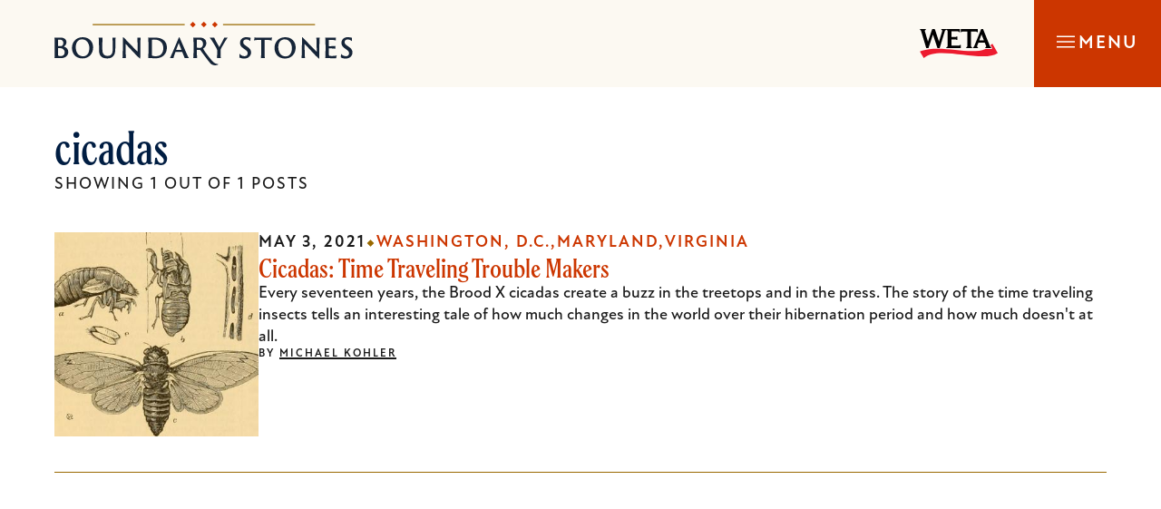

--- FILE ---
content_type: text/html; charset=UTF-8
request_url: https://blogs.weta.org/tags/cicadas
body_size: 15022
content:
<!DOCTYPE html>
<html lang="en" dir="ltr" prefix="og: https://ogp.me/ns#">
  <head>
    <meta charset="utf-8" />
<script>(function(w,d,s,l,i){w[l]=w[l]||[];w[l].push({'gtm.start':
new Date().getTime(),event:'gtm.js'});var f=d.getElementsByTagName(s)[0],
j=d.createElement(s),dl=l!='dataLayer'?'&amp;l='+l:'';j.async=true;j.src=
'https://www.googletagmanager.com/gtm.js?id='+i+dl;f.parentNode.insertBefore(j,f);
})(window,document,'script','dataLayer','GTM-K9P858P');
</script>
<meta name="geo.position" content="39;-77" />
<meta name="geo.region" content="US-DC" />
<meta name="icbm" content="39, -77" />
<link rel="canonical" href="https://blogs.weta.org/tags/cicadas" />
<link rel="image_src" href="https://blogs.weta.org/themes/custom/weta_bs/images/logos/bs-social-logo.png" />
<meta name="referrer" content="strict-origin-when-cross-origin" />
<meta property="og:site_name" content="Boundary Stones" />
<meta property="og:type" content="website" />
<meta property="og:url" content="https://blogs.weta.org/tags/cicadas" />
<meta property="og:title" content="cicadas" />
<meta property="og:description" content="Boundary Stones is a website from WETA about local history in Washington, D.C., suburban Maryland and northern Virginia." />
<meta property="og:image" content="https://blogs.weta.org/themes/custom/weta_bs/images/logos/bs-social-logo.png" />
<meta property="og:image:type" content="image/png" />
<meta property="og:image:width" content="1200" />
<meta property="og:image:height" content="630" />
<meta property="og:image:alt" content="Boundary Stones logo" />
<meta name="twitter:site" content="@boundarystones" />
<meta name="twitter:site:id" content="902441010" />
<meta name="twitter:image" content="https://blogs.weta.org/themes/custom/weta_bs/images/logos/bs-social-logo.png" />
<meta name="twitter:image:alt" content="Boundary Stones logo" />
<meta name="Generator" content="Drupal 10 (https://www.drupal.org)" />
<meta name="MobileOptimized" content="width" />
<meta name="HandheldFriendly" content="true" />
<meta name="viewport" content="width=device-width, initial-scale=1.0" />
<link rel="alternate" hreflang="en" href="https://blogs.weta.org/tags/cicadas" />
<link rel="icon" href="/core/misc/favicon.ico" type="image/vnd.microsoft.icon" />

    <title>cicadas | Boundary Stones</title>
        <link rel="preconnect" href="https://fonts.googleapis.com">
    <link rel="stylesheet" media="all" href="/sites/default/files/css/css_4nklf8UvpnG8vQPMkVhUBdyk4jHaO-YRYiSqZ0zxESg.css?delta=0&amp;language=en&amp;theme=weta_bs&amp;include=[base64]" />
<link rel="stylesheet" media="all" href="https://fonts.googleapis.com/css2?family=Inter:wght@100;200;300;400;500;600;700;800;900&amp;display=swap" />
<link rel="stylesheet" media="all" href="/sites/default/files/css/css_yQId9eoHxL_kSkjcTH3L3POKXp5c-4RqtnuclqOYX0Q.css?delta=2&amp;language=en&amp;theme=weta_bs&amp;include=[base64]" />

    

        <link rel="stylesheet" href="https://use.typekit.net/toj6ydi.css">

        <link rel="apple-touch-icon" sizes="180x180" href="/themes/custom/weta_bs/images/favicon/apple-touch-icon.png">
    <link rel="icon" type="image/png" sizes="32x32" href="/themes/custom/weta_bs/images/favicon/favicon-32x32.png">
    <link rel="icon" type="image/png" sizes="16x16" href="/themes/custom/weta_bs/images/favicon/favicon-16x16.png">
    <link rel="manifest" href="/themes/custom/weta_bs/images/favicon/site.webmanifest">
    <link rel="mask-icon" href="/themes/custom/weta_bs/images/favicon/safari-pinned-tab.svg" color="#162538">
    <link rel="shortcut icon" href="/themes/custom/weta_bs/images/favicon/favicon.ico">
    <meta name="msapplication-TileColor" content="#162538">
    <meta name="msapplication-config" content="/themes/custom/weta_bs/images/favicon/browserconfig.xml">
    <meta name="theme-color" content="#fcf9f2">

  </head>
  <body class="path-taxonomy">
    <a id="top"></a>

    <a href="#main-content" class="visually-hidden focusable skip-link">
      Skip to main content
    </a>
    <a href="#main-navigation" class="visually-hidden focusable skip-link">
      Skip to main navigation
    </a>
    <noscript><iframe src="https://www.googletagmanager.com/ns.html?id=GTM-K9P858P" height="0" width="0" style="display:none;visibility:hidden;"></iframe>
</noscript>
      <div class="dialog-off-canvas-main-canvas" data-off-canvas-main-canvas>
    <div class='layout-container'>
      <header class="site-header--desktop">

  <div class="upper-logo-and-things l-constrained l-constrained--margin">

    <div class="search-api-form" data-drupal-selector="search-api-form" id="block-weta-bs-search-desktop">
  
    
      <form action="/search" method="get" id="search-api-form" accept-charset="UTF-8">
  


<div  class="js-form-item form-item js-form-type-search form-type__search js-form-item-keys form-item__keys form-no-label">
      <label for="edit-keys" class="form-item__label visually-hidden">Search</label>
  
  
  
  <input title="Enter the terms you wish to search for." data-drupal-selector="edit-keys" type="search" id="edit-keys" name="keys" value="" size="15" maxlength="128" placeholder="Search" class="form-search form-element form-element--type-search form-element--api-search" />


  
  
  
  </div>
<div data-drupal-selector="edit-actions" class="form-actions js-form-wrapper form-wrapper" id="edit-actions"><input data-drupal-selector="edit-submit" type="submit" id="edit-submit" value="Search" class="button js-form-submit form-submit" />
</div>

</form>

  </div>


    <span class="upper-logo-and-things__bs-logo">
      <a href="/" class="upper-logo-and-things__bs-logo-link"><span class="visually-hidden">Boundary Stones</span></a>
    </span>

    <div class="upper-logo-and-things__inner-wrapper">
      <div id="block-weta-bs-donate-link-desktop">
  
    
        <p><a class="dontate-button" href="https://weta.org/giveboundarystones" target="_blank" rel="noopener nofollow noreferrer">Donate</a></p>

  </div>


      
<nav  id="block-weta-bs-social-menu-desktop" role='navigation'  aria-label="Social Navigation - Desktop" >
	
		

			


    <ul  data-region="header_desktop" class="menu menu--social" data-component-id="weta_bs:navigation" data-depth="0">
          <li  class="menu__item">
        
        <a href="http://www.facebook.com/wetatvfm" class="menu__link" data-plugin-id="menu_link_content:054b8556-f6ec-4955-b7bd-9c693a2b59d9">                      <span class="text visually-hidden">Facebook</span>
          
                      <span class="icon"><svg xmlns="http://www.w3.org/2000/svg" width="24" height="24" viewBox="0 0 24 24" fill="none" aria-hidden="true">
  <path id="facebook-f" d="M9.60938 24H14.0156V13.2656H17.4375L18 9H14.0156V6.04688C14.0156 5.39062 14.1094 4.875 14.3906 4.54688C14.6719 4.17188 15.2812 3.98438 16.125 3.98438H18.375V0.1875C17.5312 0.09375 16.4062 0 15.0938 0C13.4062 0 12.0938 0.515625 11.1094 1.5C10.0781 2.48438 9.60938 3.84375 9.60938 5.625V9H6V13.2656H9.60938V24Z" fill="currentColor"></path>
</svg></span>
                  </a>

              </li>
          <li  class="menu__item">
        
        <a href="https://www.instagram.com/boundary_stones/" class="menu__link" data-plugin-id="menu_link_content:94f6b689-4c35-48b6-becf-da47c348c834">                      <span class="text visually-hidden">Instagram</span>
          
                      <span class="icon"><svg xmlns="http://www.w3.org/2000/svg" width="24" height="24" viewBox="0 0 24 24" fill="none" aria-hidden="true">
  <path id="instagram" d="M12.1476 6.9043C9.25474 6.9043 6.9495 9.25474 6.9495 12.1024C6.9495 14.9953 9.25474 17.3005 12.1476 17.3005C14.9953 17.3005 17.3457 14.9953 17.3457 12.1024C17.3457 9.25474 14.9953 6.9043 12.1476 6.9043ZM12.1476 15.4925C10.2944 15.4925 8.75753 14.0008 8.75753 12.1024C8.75753 10.2492 10.2492 8.75753 12.1476 8.75753C14.0008 8.75753 15.4925 10.2492 15.4925 12.1024C15.4925 14.0008 14.0008 15.4925 12.1476 15.4925ZM18.7469 6.72349C18.7469 6.04548 18.2045 5.50307 17.5265 5.50307C16.8485 5.50307 16.3061 6.04548 16.3061 6.72349C16.3061 7.40151 16.8485 7.94392 17.5265 7.94392C18.2045 7.94392 18.7469 7.40151 18.7469 6.72349ZM22.1822 7.94392C22.0918 6.31669 21.7302 4.87026 20.555 3.69503C19.3797 2.51981 17.9333 2.1582 16.3061 2.0678C14.6336 1.9774 9.61635 1.9774 7.94392 2.0678C6.31669 2.1582 4.91546 2.51981 3.69503 3.69503C2.51981 4.87026 2.1582 6.31669 2.0678 7.94392C1.9774 9.61635 1.9774 14.6336 2.0678 16.3061C2.1582 17.9333 2.51981 19.3345 3.69503 20.555C4.91546 21.7302 6.31669 22.0918 7.94392 22.1822C9.61635 22.2726 14.6336 22.2726 16.3061 22.1822C17.9333 22.0918 19.3797 21.7302 20.555 20.555C21.7302 19.3345 22.0918 17.9333 22.1822 16.3061C22.2726 14.6336 22.2726 9.61635 22.1822 7.94392ZM20.0126 18.0689C19.6961 18.9729 18.9729 19.6509 18.1141 20.0126C16.7581 20.555 13.594 20.4194 12.1476 20.4194C10.656 20.4194 7.49191 20.555 6.18108 20.0126C5.27706 19.6509 4.59905 18.9729 4.23744 18.0689C3.69503 16.7581 3.83064 13.594 3.83064 12.1024C3.83064 10.656 3.69503 7.49191 4.23744 6.13588C4.59905 5.27706 5.27706 4.59905 6.18108 4.23744C7.49191 3.69503 10.656 3.83064 12.1476 3.83064C13.594 3.83064 16.7581 3.69503 18.1141 4.23744C18.9729 4.55385 19.6509 5.27706 20.0126 6.13588C20.555 7.49191 20.4194 10.656 20.4194 12.1024C20.4194 13.594 20.555 16.7581 20.0126 18.0689Z" fill="currentColor"></path>
</svg></span>
                  </a>

              </li>
          <li  class="menu__item">
        
        <a href="https://boundarystones.weta.org/youtube" class="menu__link" data-plugin-id="menu_link_content:66e1d08c-065c-4f27-8c68-b9bfc4f8dbbd">                      <span class="text visually-hidden">YouTube</span>
          
                      <span class="icon"><svg xmlns="http://www.w3.org/2000/svg" width="24" height="24" viewBox="0 0 24 24" fill="none" aria-hidden="true">
  <path id="youtube" d="M23.5165 5.63736C23.6923 6.42857 23.8681 7.65934 23.956 9.24176L24 11.4396L23.956 13.6374C23.8681 15.3077 23.6923 16.4945 23.5165 17.2857C23.3407 17.8132 23.0769 18.2527 22.7253 18.6044C22.3297 19 21.8901 19.2637 21.3626 19.3956C20.5714 19.6154 18.8132 19.7473 16 19.8352L12 19.8791L8 19.8352C5.18681 19.7473 3.38462 19.6154 2.63736 19.3956C2.10989 19.2637 1.62637 19 1.27473 18.6044C0.879121 18.2527 0.615385 17.8132 0.483516 17.2857C0.263736 16.4945 0.131868 15.3077 0.043956 13.6374L0 11.4396C0 10.8242 0 10.0769 0.043956 9.24176C0.131868 7.65934 0.263736 6.42857 0.483516 5.63736C0.615385 5.10989 0.879121 4.67033 1.27473 4.27473C1.62637 3.92308 2.10989 3.65934 2.63736 3.48352C3.38462 3.30769 5.18681 3.13187 8 3.04396L12 3L16 3.04396C18.8132 3.13187 20.5714 3.30769 21.3626 3.48352C21.8901 3.65934 22.3297 3.92308 22.7253 4.27473C23.0769 4.67033 23.3407 5.10989 23.5165 5.63736ZM9.53846 15.044L15.8242 11.4396L9.53846 7.87912V15.044Z" fill="currentColor"></path>
</svg></span>
                  </a>

              </li>
      </ul>




	</nav>


      <a href="https://weta.org/" title="WETA" class="upper-logo-and-things__weta-logo" target="_blank" rel="noopener nofollow noreferrer">
        <img src="/themes/custom/weta_bs/images/logos/weta-header-logo.svg" class="logo__image" alt="WETA">
      </a>
    </div>

  </div>

   

<nav id="main-navigation"  id="block-weta-bs-main-navigation-desktop" class="site-header__menu-main" role='navigation'  aria-label="Main Navigation - Desktop" >

  <div class="visually-hidden">
    Press Enter to activate a submenu, down arrow to access the items and Escape to close the submenu.
  </div>
  
    

      

<div  class="c-menu" data-mobile="nav-trigger" data-breakpoint="768" id="c-menu">
                <ul  class="menu menu--main c-menu__list" data-component-id="weta_bs:menu" data-depth="0">
                  <li  class="menu__item">
            <a href="/articles" class="menu__link" data-plugin-id="menu_link_content:97692c99-8138-4f4c-ae5c-4b5dfbc98c38" data-drupal-link-system-path="node/5015">Articles</a>
                      </li>
                  <li  class="menu__item">
            <a href="/video" class="menu__link" data-plugin-id="menu_link_content:fd9d641f-15bf-4c89-bfa7-094c1c2c44a0" data-drupal-link-system-path="node/4897">Video</a>
                      </li>
                  <li  class="menu__item">
            <a href="/categories/dc" class="menu__link" data-plugin-id="menu_link_content:a8f270fb-2a8d-4557-aa43-2b70414fabb4" data-drupal-link-system-path="taxonomy/term/2">Washington, D.C.</a>
                      </li>
                  <li  class="menu__item">
            <a href="/categories/maryland" class="menu__link" data-plugin-id="menu_link_content:becc8270-6f31-4fe5-8d16-6270da09ce11" data-drupal-link-system-path="taxonomy/term/1">Maryland</a>
                      </li>
                  <li  class="menu__item">
            <a href="/categories/virginia" class="menu__link" data-plugin-id="menu_link_content:dd426699-94e1-40f6-ad52-18744729a703" data-drupal-link-system-path="taxonomy/term/3">Virginia</a>
                      </li>
                  <li  class="menu__item">
            <a href="/tags" class="menu__link" data-plugin-id="menu_link_content:5393174c-8fc7-4e9b-946f-970249cc0184" data-drupal-link-system-path="tags">Topics</a>
                      </li>
              </ul>
      
  </div>


  </nav>


</header>


    <header class="site-header--mobile">
  <div class="upper-logo-and-things">

    <div class="upper-logo-and-things__logo-wrapper">

    <span class="upper-logo-and-things__bs-logo">
        <a href="/" class="upper-logo-and-things__bs-logo-link"><span class="visually-hidden">Boundary Stones</span></a>
     </span>

     <a href="https://weta.org/" title="WETA" class="upper-logo-and-things__weta-logo" target="_blank" rel="noopener nofollow noreferrer">
          <img src="/themes/custom/weta_bs/images/logos/weta-header-logo.svg" class="logo__image" alt="WETA">
      </a>
    </div>

    <div class="nav-trigger__wrapper">
            <button id="nav-trigger" class="nav-trigger js-mobile-nav-trigger" aria-expanded="false" aria-haspopup="true" aria-controls="navigationControl">
        <span class="icon"  aria-hidden="true">

          <svg class="nav-trigger__icon nav-trigger__icon--expand" xmlns="http://www.w3.org/2000/svg" width="20" height="20" fill="none"><path fill="#fff" fill-rule="evenodd" d="M20 10.714H0V9.286h20v1.428ZM20 5H0V3.572h20V5ZM20 16.429H0V15h20v1.429Z" clip-rule="evenodd"/></svg>


          <svg class="nav-trigger__icon nav-trigger__icon--collapse"  xmlns="http://www.w3.org/2000/svg" width="20" height="20" fill="none"><path fill="#fff" fill-rule="evenodd" d="M16.638 17.648 2.352 3.362l1.01-1.01 14.286 14.286-1.01 1.01Z" clip-rule="evenodd"/><path fill="#fff" fill-rule="evenodd" d="M17.648 3.362 3.362 17.648l-1.01-1.01L16.638 2.352l1.01 1.01Z" clip-rule="evenodd"/></svg>

        </span>
        <span class="label">Menu</span>
      </button>
    </div>

  </div>
  <div class="lower-menu-drawer" id="navigationControl">

    

    <div class="search-api-form" data-drupal-selector="search-api-form-2" id="block-weta-bs-search-mobile">
  
    
      <form action="/search" method="get" id="search-api-form--2" accept-charset="UTF-8">
  


<div  class="js-form-item form-item js-form-type-search form-type__search js-form-item-keys form-item__keys form-no-label">
      <label for="edit-keys--2" class="form-item__label visually-hidden">Search</label>
  
  
  
  <input title="Enter the terms you wish to search for." data-drupal-selector="edit-keys" type="search" id="edit-keys--2" name="keys" value="" size="15" maxlength="128" placeholder="Search" class="form-search form-element form-element--type-search form-element--api-search" />


  
  
  
  </div>
<div data-drupal-selector="edit-actions" class="form-actions js-form-wrapper form-wrapper" id="edit-actions--2"><input data-drupal-selector="edit-submit" type="submit" id="edit-submit--2" value="Search" class="button js-form-submit form-submit" />
</div>

</form>

  </div>


    
<nav  id="block-weta-bs-main-navigation-mobile" role='navigation'  aria-label="Main Navigation - Mobile" >
	
		

			
        <ul  class="menu menu--main-mobile" data-depth="0">
          <li  class="menu__item">
        <a href="/articles" class="menu__link" data-plugin-id="menu_link_content:f725334b-e118-4e34-925f-9bb08ad21076" data-drupal-link-system-path="node/5015">Articles</a>
              </li>
          <li  class="menu__item">
        <a href="/video" class="menu__link" data-plugin-id="menu_link_content:9102df3b-0fb4-4fbf-9299-8bbad7d39edd" data-drupal-link-system-path="node/4897">Video</a>
              </li>
          <li  class="menu__item">
        <a href="/categories/dc" class="menu__link" data-plugin-id="menu_link_content:b7f0bf6b-fab7-4607-8919-ccf6a48f5d7c" data-drupal-link-system-path="taxonomy/term/2">Washington, D.C.</a>
              </li>
          <li  class="menu__item">
        <a href="/categories/maryland" class="menu__link" data-plugin-id="menu_link_content:7b990aff-19ec-4b9b-90ca-dee1e5ba3f2c" data-drupal-link-system-path="taxonomy/term/1">Maryland</a>
              </li>
          <li  class="menu__item">
        <a href="/categories/virginia" class="menu__link" data-plugin-id="menu_link_content:0c753f4e-cff1-4d26-9b0b-3beda15775e7" data-drupal-link-system-path="taxonomy/term/3">Virginia</a>
              </li>
          <li  class="menu__item">
        <a href="/tags" class="menu__link" data-plugin-id="menu_link_content:ce4f5324-cd6b-4ee8-8b7e-03d17565ce2a" data-drupal-link-system-path="tags">Topics</a>
              </li>
        </ul>
  


	</nav>


    <div class="lower-menu-drawer__donate-social">
      <div id="block-weta-bs-donate-link-mobile">
  
    
        <p><a class="dontate-button" href="https://weta.org/giveboundarystones" target="_blank" rel="noopener nofollow noreferrer">Donate</a></p>

  </div>


       
<nav  id="block-weta-bs-social-menu-mobile" role='navigation'  aria-label="Social Menu - Mobile" >
	
		

			


    <ul  data-region="header_mobile" class="menu menu--social" data-component-id="weta_bs:navigation" data-depth="0">
          <li  class="menu__item">
        
        <a href="http://www.facebook.com/wetatvfm" class="menu__link" data-plugin-id="menu_link_content:054b8556-f6ec-4955-b7bd-9c693a2b59d9">                      <span class="text visually-hidden">Facebook</span>
          
                      <span class="icon"><svg xmlns="http://www.w3.org/2000/svg" width="24" height="24" viewBox="0 0 24 24" fill="none" aria-hidden="true">
  <path id="facebook-f" d="M9.60938 24H14.0156V13.2656H17.4375L18 9H14.0156V6.04688C14.0156 5.39062 14.1094 4.875 14.3906 4.54688C14.6719 4.17188 15.2812 3.98438 16.125 3.98438H18.375V0.1875C17.5312 0.09375 16.4062 0 15.0938 0C13.4062 0 12.0938 0.515625 11.1094 1.5C10.0781 2.48438 9.60938 3.84375 9.60938 5.625V9H6V13.2656H9.60938V24Z" fill="currentColor"></path>
</svg></span>
                  </a>

              </li>
          <li  class="menu__item">
        
        <a href="https://www.instagram.com/boundary_stones/" class="menu__link" data-plugin-id="menu_link_content:94f6b689-4c35-48b6-becf-da47c348c834">                      <span class="text visually-hidden">Instagram</span>
          
                      <span class="icon"><svg xmlns="http://www.w3.org/2000/svg" width="24" height="24" viewBox="0 0 24 24" fill="none" aria-hidden="true">
  <path id="instagram" d="M12.1476 6.9043C9.25474 6.9043 6.9495 9.25474 6.9495 12.1024C6.9495 14.9953 9.25474 17.3005 12.1476 17.3005C14.9953 17.3005 17.3457 14.9953 17.3457 12.1024C17.3457 9.25474 14.9953 6.9043 12.1476 6.9043ZM12.1476 15.4925C10.2944 15.4925 8.75753 14.0008 8.75753 12.1024C8.75753 10.2492 10.2492 8.75753 12.1476 8.75753C14.0008 8.75753 15.4925 10.2492 15.4925 12.1024C15.4925 14.0008 14.0008 15.4925 12.1476 15.4925ZM18.7469 6.72349C18.7469 6.04548 18.2045 5.50307 17.5265 5.50307C16.8485 5.50307 16.3061 6.04548 16.3061 6.72349C16.3061 7.40151 16.8485 7.94392 17.5265 7.94392C18.2045 7.94392 18.7469 7.40151 18.7469 6.72349ZM22.1822 7.94392C22.0918 6.31669 21.7302 4.87026 20.555 3.69503C19.3797 2.51981 17.9333 2.1582 16.3061 2.0678C14.6336 1.9774 9.61635 1.9774 7.94392 2.0678C6.31669 2.1582 4.91546 2.51981 3.69503 3.69503C2.51981 4.87026 2.1582 6.31669 2.0678 7.94392C1.9774 9.61635 1.9774 14.6336 2.0678 16.3061C2.1582 17.9333 2.51981 19.3345 3.69503 20.555C4.91546 21.7302 6.31669 22.0918 7.94392 22.1822C9.61635 22.2726 14.6336 22.2726 16.3061 22.1822C17.9333 22.0918 19.3797 21.7302 20.555 20.555C21.7302 19.3345 22.0918 17.9333 22.1822 16.3061C22.2726 14.6336 22.2726 9.61635 22.1822 7.94392ZM20.0126 18.0689C19.6961 18.9729 18.9729 19.6509 18.1141 20.0126C16.7581 20.555 13.594 20.4194 12.1476 20.4194C10.656 20.4194 7.49191 20.555 6.18108 20.0126C5.27706 19.6509 4.59905 18.9729 4.23744 18.0689C3.69503 16.7581 3.83064 13.594 3.83064 12.1024C3.83064 10.656 3.69503 7.49191 4.23744 6.13588C4.59905 5.27706 5.27706 4.59905 6.18108 4.23744C7.49191 3.69503 10.656 3.83064 12.1476 3.83064C13.594 3.83064 16.7581 3.69503 18.1141 4.23744C18.9729 4.55385 19.6509 5.27706 20.0126 6.13588C20.555 7.49191 20.4194 10.656 20.4194 12.1024C20.4194 13.594 20.555 16.7581 20.0126 18.0689Z" fill="currentColor"></path>
</svg></span>
                  </a>

              </li>
          <li  class="menu__item">
        
        <a href="https://boundarystones.weta.org/youtube" class="menu__link" data-plugin-id="menu_link_content:66e1d08c-065c-4f27-8c68-b9bfc4f8dbbd">                      <span class="text visually-hidden">YouTube</span>
          
                      <span class="icon"><svg xmlns="http://www.w3.org/2000/svg" width="24" height="24" viewBox="0 0 24 24" fill="none" aria-hidden="true">
  <path id="youtube" d="M23.5165 5.63736C23.6923 6.42857 23.8681 7.65934 23.956 9.24176L24 11.4396L23.956 13.6374C23.8681 15.3077 23.6923 16.4945 23.5165 17.2857C23.3407 17.8132 23.0769 18.2527 22.7253 18.6044C22.3297 19 21.8901 19.2637 21.3626 19.3956C20.5714 19.6154 18.8132 19.7473 16 19.8352L12 19.8791L8 19.8352C5.18681 19.7473 3.38462 19.6154 2.63736 19.3956C2.10989 19.2637 1.62637 19 1.27473 18.6044C0.879121 18.2527 0.615385 17.8132 0.483516 17.2857C0.263736 16.4945 0.131868 15.3077 0.043956 13.6374L0 11.4396C0 10.8242 0 10.0769 0.043956 9.24176C0.131868 7.65934 0.263736 6.42857 0.483516 5.63736C0.615385 5.10989 0.879121 4.67033 1.27473 4.27473C1.62637 3.92308 2.10989 3.65934 2.63736 3.48352C3.38462 3.30769 5.18681 3.13187 8 3.04396L12 3L16 3.04396C18.8132 3.13187 20.5714 3.30769 21.3626 3.48352C21.8901 3.65934 22.3297 3.92308 22.7253 4.27473C23.0769 4.67033 23.3407 5.10989 23.5165 5.63736ZM9.53846 15.044L15.8242 11.4396L9.53846 7.87912V15.044Z" fill="currentColor"></path>
</svg></span>
                  </a>

              </li>
      </ul>




	</nav>

    </div>

    <div class="lower-menu-drawer__weta-logo">
       <a href="https://weta.org/" title="WETA" class="lower-logo-and-things__weta-logo" target="_blank" rel="noopener nofollow noreferrer">
        <img src="/themes/custom/weta_bs/images/logos/weta-header-white-logo.svg" class="logo__image" alt="WETA">
      </a>
    </div>

  </div>
</header>

    
      <main class="l-page-content">
      <a id='main-content' tabindex='-1'></a>
      
              


	<div  class="region region__name--content">
					<div data-drupal-messages-fallback class="hidden"></div>
<div id="block-weta-bs-content">
  
    
      






<header  data-component-id="weta_bs:page-header" class="c-page-header c-page-header--left c-page-header--white-no-image">
  <div class="c-page-header__outer-wrap l-constrained">
    <div class='c-page-header__inner-wrap'>
                        <h1 class='c-page-header__title'>cicadas</h1>
              
                        <div class='c-page-header__summary'>
              <p class="l-list-summary">Showing 1 out of 1 posts</p>

          </div>
              
                        </div>

                    
            </div>
</header>


<div class="l-constrained">
  <div>
<div class="extra-field extra-field--content-feed extra-field--type-views">
  
  
  <div class="extra-field--content">
    <div class="views-element-container"><div class="js-view-dom-id-8f407046766f6fc5009c2b26233f11e6855b6b3b1797f16440840bf7896a1eb5">
  
  
  

  
  
  

  

<div  class="c-teaser-list c-teaser-list--ending-rule">
  <ul class="c-teaser-list__list">
          <li class="c-teaser-list__list-item">
        


<article  data-component-id="weta_bs:teaser" class="c-teaser c-teaser--default c-teaser--no-video js--block-link" data-href="/2021/05/03/cicadas-time-traveling-trouble-makers">
      
    
    
      <div class="c-teaser__media-content">
      
      <figure>
  
            <div class="field field--name-field-media-image field--type-image field--label-hidden field__item">  <img loading="lazy" src="/sites/default/files/styles/crop_320x320/public/Cicada.jpg?itok=uEjS6sw6" width="320" height="320" alt="Periodical Cicada Illustration ca. 1880" title="Periodical Cicada" />


</div>
      
</figure>

    </div>
  

  <div class="c-teaser__content">
    <h3 class="c-teaser__title"><a href="/2021/05/03/cicadas-time-traveling-trouble-makers"  class="c-teaser__title-link"><span>Cicadas: Time Traveling Trouble Makers</span>
</a></h3>

          <div class="c-teaser__body"><p>Every seventeen years, the Brood X cicadas create a buzz in the treetops and in the press. The story of the time traveling insects tells an interesting tale of how much changes in the world over their hibernation period and how much doesn't at all.</p></div>
      
          <div class="c-teaser__metadata">
                  <p class="c-teaser__date">
              <time datetime="2021-05-03T07:40:02-06:00">
    May 3, 2021
  </time>

          </p>
        
                  <span class="c-teaser__metadata-divider"></span>

          <ul class="c-teaser__locations">
                          <li class="c-teaser__location">
                <a href="/categories/dc" hreflang="en">Washington, D.C.</a>
              </li>
                          <li class="c-teaser__location">
                <a href="/categories/maryland" hreflang="en">Maryland</a>
              </li>
                          <li class="c-teaser__location">
                <a href="/categories/virginia" hreflang="en">Virginia</a>
              </li>
                      </ul>
              </div>
    
          <div class="c-teaser__author">
        <p class="c-teaser__author-name">By <span><a title="View user profile." href="/users/michael-kohler">Michael Kohler</a></span>
</p>
      </div>
      </div>
</article>


      </li>
      </ul>
</div>


    

  
  

  
  
</div>
</div>

  </div>
</div>
</div>

</div>

  </div>

			</div>

            
    </main>
    
      
    

    <section class="l-featured-footer">
      <div id="block-weta-bs-footer-topics">
  
    
      
  <div class="l-constrained">
    <h2  class="field field--name-field-title field--type-string field--label-hidden u-heading-accent field__item">Featured Topics</h2>
  </div>

<div class="post-it-grid">
            <div class="field field--name-field-topics field--type-entity-reference field--label-hidden field__items">
                  <div class="field__item">



  <article  data-component-id="weta_bs:post-it" class="c-post-it js--block-link" data-href="/tags/halloween">
    
    <div class="c-post-it__media">
      <figure>
  
            <div class="field field--name-field-media-image field--type-image field--label-hidden field__item">  <img loading="lazy" src="/sites/default/files/styles/crop_320x320/public/2023-10/Goatman_Wikipedia_Faun_2_%28PSF%29.png?h=64a074ff&amp;itok=C9Qh-PE1" width="320" height="320" alt="Sketch of the mythical fuan by Pearson Scott Foresman. [Source: Wikipedia]" />


</div>
      
</figure>

    </div>

    <div class="c-post-it__content">
      <h3 class="c-post-it__title">
        <a href="/tags/halloween" class="c-post-it__title-link">
          Halloween
        </a>
      </h3>
      <p class="c-post-it__count">12 Posts</p>
    </div>
  </article>


</div>
                  <div class="field__item">



  <article  data-component-id="weta_bs:post-it" class="c-post-it js--block-link" data-href="/tags/hispanic-americans">
    
    <div class="c-post-it__media">
      <figure>
  
            <div class="field field--name-field-media-image field--type-image field--label-hidden field__item">  <img loading="lazy" src="/sites/default/files/styles/crop_320x320/public/Star_Box%201087_Spanish%20Americans_00001.jpg?itok=NSeE_hKz" width="320" height="320" alt="A group from Ecuador marches to Kalorama Park during 1971 Latino Festival. (Source: Reprinted with permission of the DC Public Library, Star Collection © Washington Post)" title="A group from Ecuador marches to Kalorama Park during 1971 Latino Festival. (Source: Reprinted with permission of the DC Public Library, Star Collection © Washington Post)" />


</div>
      
</figure>

    </div>

    <div class="c-post-it__content">
      <h3 class="c-post-it__title">
        <a href="/tags/hispanic-americans" class="c-post-it__title-link">
          Hispanic Americans
        </a>
      </h3>
      <p class="c-post-it__count">4 Posts</p>
    </div>
  </article>


</div>
                  <div class="field__item">



  <article  data-component-id="weta_bs:post-it" class="c-post-it js--block-link" data-href="/tags/revolutionary-war">
    
    <div class="c-post-it__media">
      <figure>
  
            <div class="field field--name-field-media-image field--type-image field--label-hidden field__item">  <img loading="lazy" src="/sites/default/files/styles/crop_320x320/public/2025-09/American_Revolution_Surrender_of_Lord_Cornwallis.jpg?h=3323059b&amp;itok=Wl9BwHys" width="320" height="320" alt="Painting of George Washington on white horse with British soldiers walking alongside. Groups of soldiers stand on either side of the frame." />


</div>
      
</figure>

    </div>

    <div class="c-post-it__content">
      <h3 class="c-post-it__title">
        <a href="/tags/revolutionary-war" class="c-post-it__title-link">
          Revolutionary War
        </a>
      </h3>
      <p class="c-post-it__count">5 Posts</p>
    </div>
  </article>


</div>
                  <div class="field__item">



  <article  data-component-id="weta_bs:post-it" class="c-post-it js--block-link" data-href="/tags/abraham-lincoln">
    
    <div class="c-post-it__media">
      <figure>
  
            <div class="field field--name-field-media-image field--type-image field--label-hidden field__item">  <img loading="lazy" src="/sites/default/files/styles/crop_320x320/public/Abraham_Lincoln_November_1863_0.jpg?h=37eb7058&amp;itok=hFNyRhJh" width="320" height="320" alt="Abraham Lincoln, bearded man wearing suit and bowtie." />


</div>
      
</figure>

    </div>

    <div class="c-post-it__content">
      <h3 class="c-post-it__title">
        <a href="/tags/abraham-lincoln" class="c-post-it__title-link">
          Abraham Lincoln
        </a>
      </h3>
      <p class="c-post-it__count">22 Posts</p>
    </div>
  </article>


</div>
                  <div class="field__item">



  <article  data-component-id="weta_bs:post-it" class="c-post-it js--block-link" data-href="/tags/music-history">
    
    <div class="c-post-it__media">
      <figure>
  
            <div class="field field--name-field-media-image field--type-image field--label-hidden field__item">  <img loading="lazy" src="/sites/default/files/styles/crop_320x320/public/woody_guthrie_1943_0_0.jpg?itok=GjE3tTfG" width="320" height="320" alt="Woody Guthrie, 1943 (Library of Congress)" title="Woody Guthrie, 1943 (Library of Congress)" />


</div>
      
</figure>

    </div>

    <div class="c-post-it__content">
      <h3 class="c-post-it__title">
        <a href="/tags/music-history" class="c-post-it__title-link">
          Music History
        </a>
      </h3>
      <p class="c-post-it__count">34 Posts</p>
    </div>
  </article>


</div>
                  <div class="field__item">



  <article  data-component-id="weta_bs:post-it" class="c-post-it js--block-link" data-href="/tags/national-mall">
    
    <div class="c-post-it__media">
      <figure>
  
            <div class="field field--name-field-media-image field--type-image field--label-hidden field__item">  <img loading="lazy" src="/sites/default/files/styles/crop_320x320/public/2023-05/iiif-service_pnp_highsm_04900_04973-full-pct_25-0-default.jpg?h=8483ba3e&amp;itok=649kDlsj" width="320" height="320" alt="The Washington Mall from behind the Washington Monument, with the museums and other buildings visible in the distance" />


</div>
      
</figure>

    </div>

    <div class="c-post-it__content">
      <h3 class="c-post-it__title">
        <a href="/tags/national-mall" class="c-post-it__title-link">
          National Mall
        </a>
      </h3>
      <p class="c-post-it__count">15 Posts</p>
    </div>
  </article>


</div>
                  <div class="field__item">



  <article  data-component-id="weta_bs:post-it" class="c-post-it js--block-link" data-href="/tags/womens-history">
    
    <div class="c-post-it__media">
      <figure>
  
            <div class="field field--name-field-media-image field--type-image field--label-hidden field__item">  <img loading="lazy" src="/sites/default/files/styles/crop_320x320/public/1913-Suffrage-March-2.jpg?itok=Aquz4XYp" width="320" height="320" alt="German actress Hedwig Reicher wearing costume of &quot;Columbia&quot; with other suffrage pageant participants standing in background in front of the Treasury Building, March 3, 1913, Washington, D.C. (Source: Library of Congress)" title="German actress Hedwig Reicher wearing costume of &quot;Columbia&quot; with other suffrage pageant participants standing in background in front of the Treasury Building, March 3, 1913, Washington, D.C. (Source: Library of Congress)" />


</div>
      
</figure>

    </div>

    <div class="c-post-it__content">
      <h3 class="c-post-it__title">
        <a href="/tags/womens-history" class="c-post-it__title-link">
          Women&#039;s History
        </a>
      </h3>
      <p class="c-post-it__count">51 Posts</p>
    </div>
  </article>


</div>
                  <div class="field__item">



  <article  data-component-id="weta_bs:post-it" class="c-post-it js--block-link" data-href="/tags/black-history">
    
    <div class="c-post-it__media">
      <figure>
  
            <div class="field field--name-field-media-image field--type-image field--label-hidden field__item">  <img loading="lazy" src="/sites/default/files/styles/crop_320x320/public/2025-01/Mary%20Church%20Terrell%2090th%20Birthday%20with%20friends%20-%201953%20-%20dcpl_061_STARSUBJECT_0792_NAACP_01.jpg?h=ccf92f04&amp;itok=79awXmw4" width="320" height="320" alt="Mary Church Terrell stands with three African American men in 1953. (Reprinted with permission of the DC Public Library, Star Collection, © Washington Post.)" />


</div>
      
</figure>

    </div>

    <div class="c-post-it__content">
      <h3 class="c-post-it__title">
        <a href="/tags/black-history" class="c-post-it__title-link">
          Black History
        </a>
      </h3>
      <p class="c-post-it__count">82 Posts</p>
    </div>
  </article>


</div>
              </div>
      </div>

  </div>


      <div class="l-constrained l-featured-footer__content">
        
<div  id="block-weta-bs-promoted-footer-content">
  
  

  <h2 class="u-heading-accent">Popular Content</h2>

  
<div  class="c-teaser-grid c-teaser-grid--columns-4">
  <ul class="c-teaser-grid__list">
          <li class="c-teaser-grid__list-item">
        



<article  data-component-id="weta_bs:teaser" class="c-teaser c-teaser--card c-teaser--no-video js--block-link" data-href="/2017/09/25/humble-beginnings-national-symphony-orchestra">
      
    
    
      <div class="c-teaser__media-content">
      
      <figure>
  
            <div class="field field--name-field-media-image field--type-image field--label-hidden field__item">  <img loading="lazy" src="/sites/default/files/styles/crop_320x320/public/NSO_Inaugural_Photo.jpg?h=e24b8b11&amp;itok=Y8E-Pqtg" width="320" height="320" alt="The National Symphony at their inaugural concert on January 31, 1930 (Photo Source: Used with Permission from the NSDAR Archives)" />


</div>
      
</figure>

    </div>
  

  <div class="c-teaser__content">
    <h3 class="c-teaser__title"><a href="/2017/09/25/humble-beginnings-national-symphony-orchestra"  class="c-teaser__title-link"><span>The Humble Beginnings of the National Symphony Orchestra</span>
</a></h3>

          <div class="c-teaser__body">      <p>  At 4:45 p.m. on January 31, 1930 the “new and shaky ensemble known tentatively as the National Symphony Orchestra of Washington D.C.” took the stage of the recently finished DAR Constitution Hall at...

</p>
  </div>
      
          <div class="c-teaser__metadata">
                  <p class="c-teaser__date">
              <time datetime="2017-09-25T11:09:01-06:00">
    September 25, 2017
  </time>

          </p>
        
              </div>
    
          <div class="c-teaser__author">
        <p class="c-teaser__author-name">By <span><a title="View user profile." href="/users/emily-robinson">Emily Robinson</a></span>
</p>
      </div>
      </div>
</article>


      </li>
          <li class="c-teaser-grid__list-item">
        



<article  data-component-id="weta_bs:teaser" class="c-teaser c-teaser--card c-teaser--no-video js--block-link" data-href="/2017/09/27/march-king-steps-down">
      
    
    
      <div class="c-teaser__media-content">
      
      <figure>
  
            <div class="field field--name-field-media-image field--type-image field--label-hidden field__item">  <img loading="lazy" src="/sites/default/files/styles/crop_320x320/public/Sousa_Marine_portrait.jpg?h=44a12fef&amp;itok=FFj5AfgS" width="320" height="320" alt="John Philip Sousa in his Marine Band uniform, 1880’s (Photo Source: Library of Congress)" />


</div>
      
</figure>

    </div>
  

  <div class="c-teaser__content">
    <h3 class="c-teaser__title"><a href="/2017/09/27/march-king-steps-down"  class="c-teaser__title-link"><span>The March King Steps Down</span>
</a></h3>

          <div class="c-teaser__body">      <p>  In the summer of 1892 Washingtonians had their hearts broken. After 12 years of conducting the United States Marine Band, John Philip Sousa, D.C. native and beloved conductor, submitted his...

</p>
  </div>
      
          <div class="c-teaser__metadata">
                  <p class="c-teaser__date">
              <time datetime="2017-09-27T08:00:30-06:00">
    September 27, 2017
  </time>

          </p>
        
              </div>
    
          <div class="c-teaser__author">
        <p class="c-teaser__author-name">By <span><a title="View user profile." href="/users/emily-robinson">Emily Robinson</a></span>
</p>
      </div>
      </div>
</article>


      </li>
          <li class="c-teaser-grid__list-item">
        



<article  data-component-id="weta_bs:teaser" class="c-teaser c-teaser--card c-teaser--no-video js--block-link" data-href="/2018/10/30/library-congress-overdue-opening">
      
    
    
      <div class="c-teaser__media-content">
      
      <figure>
  
            <div class="field field--name-field-media-image field--type-image field--label-hidden field__item">  <img loading="lazy" src="/sites/default/files/styles/crop_320x320/public/3a47418v.jpg?h=c5d8d2a2&amp;itok=LUXVczHe" width="320" height="320" alt="“The Library of Congress, Washington, D.C.” (Photo Source: Library of Congress) The Library of Congress, Washington, D.C., ca. 1898. Photograph. https://www.loc.gov/item/2006688603/." />


</div>
      
</figure>

    </div>
  

  <div class="c-teaser__content">
    <h3 class="c-teaser__title"><a href="/2018/10/30/library-congress-overdue-opening"  class="c-teaser__title-link"><span>The Library of Congress: An Overdue Opening</span>
</a></h3>

          <div class="c-teaser__body">      <p>  November 1, 1897 was a cold, rainy Monday in the District. “This may not have been propitious weather for some occasions, but it was hailed with delight by a certain class of persons when they arose...

</p>
  </div>
      
          <div class="c-teaser__metadata">
                  <p class="c-teaser__date">
              <time datetime="2018-10-30T10:46:08-06:00">
    October 30, 2018
  </time>

          </p>
        
              </div>
    
          <div class="c-teaser__author">
        <p class="c-teaser__author-name">By <span><a title="View user profile." href="/users/emily-robinson">Emily Robinson</a></span>
</p>
      </div>
      </div>
</article>


      </li>
          <li class="c-teaser-grid__list-item">
        



<article  data-component-id="weta_bs:teaser" class="c-teaser c-teaser--card c-teaser--no-video js--block-link" data-href="/2024/07/02/funk-and-chocolate-city-how-george-clinton-and-parliament-funkadelic-left-mark-dc">
      
    
    
      <div class="c-teaser__media-content">
      
      <figure>
  
            <div class="field field--name-field-media-image field--type-image field--label-hidden field__item">  <img loading="lazy" src="/sites/default/files/styles/crop_320x320/public/2024-06/Chocolate%20City%20Album%20Cover.jpg?itok=hovpmFzf" width="320" height="320" alt="Cover of the album Chocolate City. Washington, D.C. landmarks on what looks like a chocolate medallion. Source: Wikimedia Commons" />


</div>
      
</figure>

    </div>
  

  <div class="c-teaser__content">
    <h3 class="c-teaser__title"><a href="/2024/07/02/funk-and-chocolate-city-how-george-clinton-and-parliament-funkadelic-left-mark-dc"  class="c-teaser__title-link"><span>Funk and the Chocolate City: How George Clinton and Parliament Funkadelic Left a Mark on DC</span>
</a></h3>

          <div class="c-teaser__body">      <p>  Funk band Parliament-Funkadelic has been in a long-term relationship with their African American fans from Washington, D.C. since the early 1970s. The message of Black freedom and empowerment inherent...

</p>
  </div>
      
          <div class="c-teaser__metadata">
                  <p class="c-teaser__date">
              <time datetime="2024-07-02T12:09:05-06:00">
    July 2, 2024
  </time>

          </p>
        
              </div>
    
          <div class="c-teaser__author">
        <p class="c-teaser__author-name">By <span><a title="View user profile." href="/users/kira-quintin">Kira Quintin</a></span>
</p>
      </div>
      </div>
</article>


      </li>
      </ul>
</div>

</div>



                  

<div  class="c-divider c-divider--fancy-light">
  <hr class="c-divider__horizontal-rule"  />
</div>

        
        <div class="l-featured-footer__columns">
          
<div  id="block-weta-bs-popular-topics">
  
  

  

<aside  class="c-tag-cloud">
  <h2 class="c-tag-cloud__title u-heading-accent">Popular Topics</h2>

  <ul class="c-tag-cloud__tags">
          <li class="c-tag-cloud__tag">
        <a href="/tags/black-history" hreflang="en">Black History</a>
      </li>
          <li class="c-tag-cloud__tag">
        <a href="/tags/womens-history" hreflang="en">Women&#039;s History</a>
      </li>
          <li class="c-tag-cloud__tag">
        <a href="/tags/civil-war" hreflang="en">Civil War</a>
      </li>
          <li class="c-tag-cloud__tag">
        <a href="/tags/world-war-ii" hreflang="en">World War II</a>
      </li>
          <li class="c-tag-cloud__tag">
        <a href="/tags/civil-rights" hreflang="en">Civil Rights</a>
      </li>
          <li class="c-tag-cloud__tag">
        <a href="/tags/music-history" hreflang="en">Music History</a>
      </li>
    
          <li class="c-tag-cloud__link">
        <a href="/tags">View All</a>
      </li>
      </ul>
</aside>

</div>


          



<section  id="block-weta-bs-random-button" data-component-id="weta_bs:cta" class="c-cta c-cta--compact">

  <div class="c-cta__wrap">
    <div class='c-cta__inner-wrap'>

                        <h2 class='c-cta__title'><p>Not sure what to read? Let's pick a story for you!</p></h2>
              

                    

          <p class="c-cta__link-wrapper">
      <a href="/random" class="button">Surprise me!</a>
    </p>
      </div>


        <figure><img src="/sites/default/files/styles/random_297x340/public/2025-05/iiif-service_afc_afc1995028_afc1995028_mcb029_afc1995028_mcb02915-full-pct_25-0-default.jpg?h=191aeed5&amp;itok=Sc-INmkI" width="297" height="340" alt="" loading="lazy" />

</figure>
    </div>
</section>


        </div>

        <div class="l-edges-bleed">
          <div id="block-weta-bs-metro-map-cta">
  
    
      
            <div class="field field--name-field-p-cta field--type-entity-reference-revisions field--label-hidden field__item">



<section  class="paragraph paragraph--type--cta paragraph--view-mode--teaser-cta c-cta c-cta--default" data-component-id="weta_bs:cta">

  <div class="c-cta__wrap">
    <div class='c-cta__inner-wrap'>

                        <h2 class='c-cta__title'>Did you know? We made the D.C. Metro into a time machine!</h2>
              

                        <p class='c-cta__text'>
            Explore our Metro map inspired by historical events and sites rooted in the neighborhoods that surround each station. Hop aboard! Take a ride and learn on your commute.
          </p>
              

                <p class="c-cta__link-wrapper">
        <a href="/metromap" class="button">Check out the Historic D.C. Metro Map</a>
      </p>
          </div>


              <figure>
  
            <div class="field field--name-field-media-image field--type-image field--label-hidden field__item">  <img loading="lazy" src="/sites/default/files/styles/crop_680x680/public/2025-09/metro-map2_0.png?h=0f31b70c&amp;itok=2MlnvGAU" width="680" height="680" alt="Historic Metro map of Washington DC" />


</div>
      
</figure>

        </div>
</section>

</div>
      
  </div>

        </div>
      </div>
    </section>
  
      


	<div  class="region region__name--pre-footer">
					<div id="block-weta-bs-donation-cta">
  
    
      
            <div class="field field--name-field-p-cta field--type-entity-reference-revisions field--label-hidden field__item">


    
<section  data-component-id="weta_bs:cta" class="c-cta c-cta--featured">

  <div class="c-cta__wrap l-constrained l-constrained--margin">
    <div class='c-cta__inner-wrap'>

                        <h2 class='c-cta__title'>Love D.C. History? Support WETA!</h2>
              

                        <p class='c-cta__text'>
            Your donation to WETA PBS will keep making local history possible!
          </p>
              

                        <p class="c-cta__link-wrapper">
          <a href="https://weta.org/giveboundarystones"  data-component-id="weta_bs:link" class="c-link c-cta__link">
  Donate Today
  </a>

          </p>
                  </div>


                </div>
</section>







<div  class="c-divider c-divider--fancy-dark">
  <hr class="c-divider__horizontal-rule"  />
</div>

</div>
      
  </div>

			</div>

  
      


<footer role='contentinfo'  data-component-id="weta_bs:site-footer" class="site-footer">
  <div class='site-footer__inner l-constrained l-constrained--margin'>

    <div class="site-footer__left">

      <div class="site-footer__weta-and-donate">

        <a href="https://weta.org/" title="WETA" class='site-footer__weta-logo' target="_blank" rel="noopener nofollow noreferrer">
          <img src='/themes/custom/weta_bs/images/logos/weta-footer-logo.svg' class='logo__image' alt="WETA"/>
        </a>

        <div id="block-weta-bs-footer-donation-link">
  
    
        <p><a class="dontate-button" href="https://weta.org/giveboundarystones" target="_blank" rel="noopener nofollow noreferrer">Donate</a></p>

  </div>

      </div>

            <div class="site-footer__menu">
        
<nav  id="block-weta-bs-footer" role='navigation'  aria-label="Footer" >
	
		

			
        <ul  class="menu menu--footer" data-depth="0">
          <li  class="menu__item">
        <a href="https://weta.org/support" class="menu__link" data-plugin-id="menu_link_content:d1e3577f-88bb-4922-8441-29ccb980ff9d">Support WETA</a>
              </li>
          <li  class="menu__item">
        <a href="https://weta.org/about" class="menu__link" data-plugin-id="menu_link_content:1286a0df-3cb5-4b53-839d-eb636ed6b8d8">About WETA</a>
              </li>
          <li  class="menu__item">
        <a href="https://weta.org/press" class="menu__link" data-plugin-id="menu_link_content:37e68836-db60-4f59-bf2c-beb315a65f92">Pressroom</a>
              </li>
          <li  class="menu__item">
        <a href="https://weta.org/contact" class="menu__link" data-plugin-id="menu_link_content:19678e34-e9b2-48dc-9db3-d9c4058359bd">Contact Us</a>
              </li>
          <li  class="menu__item">
        <a href="https://weta.org/about/publications/newsletter" class="menu__link" data-plugin-id="menu_link_content:426f9f54-1e52-4f81-9446-aa8d20c9b938">Newsletter</a>
              </li>
          <li  class="menu__item">
        <a href="https://boundarystones.weta.org/rss.xml" class="menu__link" data-plugin-id="menu_link_content:ea4a007a-fa59-4d17-a6ae-6e525ee1f550">RSS</a>
              </li>
          <li  class="menu__item">
        <a href="/accessibility" class="menu__link" data-plugin-id="menu_link_content:dc941134-3901-449d-b763-f1057f099c60" data-drupal-link-system-path="node/4888">Accessibility</a>
              </li>
        </ul>
  


	</nav>

      </div>

    </div>

            <div class="site-footer__center">
        <div id="block-weta-bs-contact">

  
      <h2>Contact WETA</h2>
    

  <div class="footer-contact__inner-content-wrapper">

  <p class="email">
    <a href="mailto:boundarystones@weta.org">boundarystones@weta.org</a>
  </p>

  <address>
          <span class="street-address">3939 Campbell Avenue</span>
            <span class="locality">Arlington</span>,
            <span class="region">VA</span>,
            <span class="postal-code">22206</span>
        <div class="country-name visually-hidden">U.S.A</div>
  </address>

    <p class="map">
    <a href="https://weta.org/about/contact/directions" target="_blank" rel="noopener nofollow noreferrer">Map</a>
  </p>
  
    <p class="phone">
    <a href="tel:1+703-998-2600" target="_blank" rel="noopener nofollow noreferrer">703-998-2600</a>
  </p>
  
  </div>

</div>

      </div>



    <div class="site-footer__right">


            <h2 class='site-footer__bs-logo'>
        <a href="https://weta.org/" title="WETA"  target="_blank" rel="noopener nofollow noreferrer" class="site-footer__bs-logo-link"><span class="visually-hidden"> Boundary Stones</span></a>
      </h2>


            <div id="block-weta-bs-about-blurb">
  
    
      
            <div class="text-content field field--name-body field--type-text-with-summary field--label-hidden field__item"><p><em>Boundary Stones explores local history in Washington, D.C., suburban Maryland and northern Virginia. This project is a service of WETA and is supported by contributions from readers like you.</em></p><p><a href="/about">About Boundary Stones</a></p></div>
      
  </div>


            
<nav  id="block-weta-bs-social-menu" role='navigation'  aria-label="Social Menu" >
	
		

			


    <ul  data-region="footer" class="menu menu--social" data-component-id="weta_bs:navigation" data-depth="0">
          <li  class="menu__item">
        
        <a href="http://www.facebook.com/wetatvfm" class="menu__link" data-plugin-id="menu_link_content:054b8556-f6ec-4955-b7bd-9c693a2b59d9">                      <span class="text visually-hidden">Facebook</span>
          
                      <span class="icon"><svg xmlns="http://www.w3.org/2000/svg" width="24" height="24" viewBox="0 0 24 24" fill="none" aria-hidden="true">
  <path id="facebook-f" d="M9.60938 24H14.0156V13.2656H17.4375L18 9H14.0156V6.04688C14.0156 5.39062 14.1094 4.875 14.3906 4.54688C14.6719 4.17188 15.2812 3.98438 16.125 3.98438H18.375V0.1875C17.5312 0.09375 16.4062 0 15.0938 0C13.4062 0 12.0938 0.515625 11.1094 1.5C10.0781 2.48438 9.60938 3.84375 9.60938 5.625V9H6V13.2656H9.60938V24Z" fill="currentColor"></path>
</svg></span>
                  </a>

              </li>
          <li  class="menu__item">
        
        <a href="https://www.instagram.com/boundary_stones/" class="menu__link" data-plugin-id="menu_link_content:94f6b689-4c35-48b6-becf-da47c348c834">                      <span class="text visually-hidden">Instagram</span>
          
                      <span class="icon"><svg xmlns="http://www.w3.org/2000/svg" width="24" height="24" viewBox="0 0 24 24" fill="none" aria-hidden="true">
  <path id="instagram" d="M12.1476 6.9043C9.25474 6.9043 6.9495 9.25474 6.9495 12.1024C6.9495 14.9953 9.25474 17.3005 12.1476 17.3005C14.9953 17.3005 17.3457 14.9953 17.3457 12.1024C17.3457 9.25474 14.9953 6.9043 12.1476 6.9043ZM12.1476 15.4925C10.2944 15.4925 8.75753 14.0008 8.75753 12.1024C8.75753 10.2492 10.2492 8.75753 12.1476 8.75753C14.0008 8.75753 15.4925 10.2492 15.4925 12.1024C15.4925 14.0008 14.0008 15.4925 12.1476 15.4925ZM18.7469 6.72349C18.7469 6.04548 18.2045 5.50307 17.5265 5.50307C16.8485 5.50307 16.3061 6.04548 16.3061 6.72349C16.3061 7.40151 16.8485 7.94392 17.5265 7.94392C18.2045 7.94392 18.7469 7.40151 18.7469 6.72349ZM22.1822 7.94392C22.0918 6.31669 21.7302 4.87026 20.555 3.69503C19.3797 2.51981 17.9333 2.1582 16.3061 2.0678C14.6336 1.9774 9.61635 1.9774 7.94392 2.0678C6.31669 2.1582 4.91546 2.51981 3.69503 3.69503C2.51981 4.87026 2.1582 6.31669 2.0678 7.94392C1.9774 9.61635 1.9774 14.6336 2.0678 16.3061C2.1582 17.9333 2.51981 19.3345 3.69503 20.555C4.91546 21.7302 6.31669 22.0918 7.94392 22.1822C9.61635 22.2726 14.6336 22.2726 16.3061 22.1822C17.9333 22.0918 19.3797 21.7302 20.555 20.555C21.7302 19.3345 22.0918 17.9333 22.1822 16.3061C22.2726 14.6336 22.2726 9.61635 22.1822 7.94392ZM20.0126 18.0689C19.6961 18.9729 18.9729 19.6509 18.1141 20.0126C16.7581 20.555 13.594 20.4194 12.1476 20.4194C10.656 20.4194 7.49191 20.555 6.18108 20.0126C5.27706 19.6509 4.59905 18.9729 4.23744 18.0689C3.69503 16.7581 3.83064 13.594 3.83064 12.1024C3.83064 10.656 3.69503 7.49191 4.23744 6.13588C4.59905 5.27706 5.27706 4.59905 6.18108 4.23744C7.49191 3.69503 10.656 3.83064 12.1476 3.83064C13.594 3.83064 16.7581 3.69503 18.1141 4.23744C18.9729 4.55385 19.6509 5.27706 20.0126 6.13588C20.555 7.49191 20.4194 10.656 20.4194 12.1024C20.4194 13.594 20.555 16.7581 20.0126 18.0689Z" fill="currentColor"></path>
</svg></span>
                  </a>

              </li>
          <li  class="menu__item">
        
        <a href="https://boundarystones.weta.org/youtube" class="menu__link" data-plugin-id="menu_link_content:66e1d08c-065c-4f27-8c68-b9bfc4f8dbbd">                      <span class="text visually-hidden">YouTube</span>
          
                      <span class="icon"><svg xmlns="http://www.w3.org/2000/svg" width="24" height="24" viewBox="0 0 24 24" fill="none" aria-hidden="true">
  <path id="youtube" d="M23.5165 5.63736C23.6923 6.42857 23.8681 7.65934 23.956 9.24176L24 11.4396L23.956 13.6374C23.8681 15.3077 23.6923 16.4945 23.5165 17.2857C23.3407 17.8132 23.0769 18.2527 22.7253 18.6044C22.3297 19 21.8901 19.2637 21.3626 19.3956C20.5714 19.6154 18.8132 19.7473 16 19.8352L12 19.8791L8 19.8352C5.18681 19.7473 3.38462 19.6154 2.63736 19.3956C2.10989 19.2637 1.62637 19 1.27473 18.6044C0.879121 18.2527 0.615385 17.8132 0.483516 17.2857C0.263736 16.4945 0.131868 15.3077 0.043956 13.6374L0 11.4396C0 10.8242 0 10.0769 0.043956 9.24176C0.131868 7.65934 0.263736 6.42857 0.483516 5.63736C0.615385 5.10989 0.879121 4.67033 1.27473 4.27473C1.62637 3.92308 2.10989 3.65934 2.63736 3.48352C3.38462 3.30769 5.18681 3.13187 8 3.04396L12 3L16 3.04396C18.8132 3.13187 20.5714 3.30769 21.3626 3.48352C21.8901 3.65934 22.3297 3.92308 22.7253 4.27473C23.0769 4.67033 23.3407 5.10989 23.5165 5.63736ZM9.53846 15.044L15.8242 11.4396L9.53846 7.87912V15.044Z" fill="currentColor"></path>
</svg></span>
                  </a>

              </li>
      </ul>




	</nav>



    </div>



  </div>

      <div class='to-top'>
  <a class='to-top__inner' href='#top'>
        To Top
  </a>
</div>

  
</footer>

    
</div>

  </div>

    
    <script type="application/json" data-drupal-selector="drupal-settings-json">{"path":{"baseUrl":"\/","pathPrefix":"","currentPath":"taxonomy\/term\/2224","currentPathIsAdmin":false,"isFront":false,"currentLanguage":"en"},"pluralDelimiter":"\u0003","suppressDeprecationErrors":true,"radioactivity":{"type":"default","endpoint":"https:\/\/blogs.weta.org\/radioactivity\/emit"},"ajaxTrustedUrl":{"\/search":true},"mercuryEditor":{"rolloverPaddingBlock":10},"user":{"uid":0,"permissionsHash":"0afc6c606eab9cf64e490d8d2dc0639002f745ce53a4f669db433f4da58266da"}}</script>
<script src="/sites/default/files/js/js_f8VwvQxpOmkgWhqm58F5DtOgjtyh9erqyc4E4XnYI-o.js?scope=footer&amp;delta=0&amp;language=en&amp;theme=weta_bs&amp;include=eJxLzi9K1U_Ozy3Iz0vNKynWK08tSYxPKtbVzU3NK9WB8vTTc_KTEnMAgHAQ8g"></script>

  </body>
</html>


--- FILE ---
content_type: text/css
request_url: https://blogs.weta.org/sites/default/files/css/css_yQId9eoHxL_kSkjcTH3L3POKXp5c-4RqtnuclqOYX0Q.css?delta=2&language=en&theme=weta_bs&include=eJyFkVuOwyAMRTcUwpIqAy6xAhhhk2h2P6it1PmBkZA_fI-vH3huaD3nygWLyn6jwsOJMQ78aZTHq5ufQV5hLga6KGCbA4nKOVczlj5XC1wUQYnLnKkQ0RwIyyEqixrSOSCkaJ7MunJ5Qe9WJqCcy6v9hTM7SjhnFaLxiXtYIAiymu2tm9joX5PxJaJbhQaxQT3EhtYrpP2b2Xup3Q3swLDJjyhm60bpdhHeYl9xzxz6WOpjbmNiB-kXWZLr6g
body_size: 16154
content:
/* @license GPL-2.0-or-later https://www.drupal.org/licensing/faq */
.button{font-size:var(--bs-fs-body-20);line-height:var(--bs-lh-body-20);color:var(--bs-color-white);background-color:var(--bs-color-red);padding:0.375rem 0.75rem;font-weight:var(--bs-fw-bold);display:inline-flex;text-decoration:none;position:relative;cursor:pointer;transition:all 300ms cubic-bezier(0.19,1,0.22,1),clip-path 150ms ease-in-out;}.button:hover,.button:focus{color:var(--bs-color-white);background-color:var(--bs-color-dark-red);text-decoration:underline;transition:all 400ms cubic-bezier(0.19,1,0.22,1);}@media (min-width:768px){.button{padding:0.5rem 1.25rem;}}
form > * + *,form .form-item + .form-item{margin-top:var(--bs-gap-small);}@media (min-width:992px){form > * + *,form .form-item + .form-item{margin-top:var(--bs-gap-large);}}label,legend{font-size:var(--bs-fs-body-16);line-height:var(--bs-lh-body-16);display:block;font-weight:var(--bs-fw-bold);margin-bottom:0;}label{margin:0 0 0.25rem 0;}@media (min-width:768px){label{margin:0 0 0.5rem 0;}}input,textarea{font-size:var(--bs-fs-body-16);line-height:var(--bs-lh-body-16);background-color:var(--bs-color-white);border:solid 1px var(--bs-color-antique-gold);max-width:100%;padding:8px 12px;}textarea{display:block;width:100%;}input[type=text],input[type=password],input[type=date],input[type=email],input[type=number]{height:auto;}input[type=file]{height:inherit;}input[type=submit]:not([value=Reset]){border:none;font-size:var(--bs-fs-body-20);line-height:var(--bs-lh-body-20);color:var(--bs-color-white);background-color:var(--bs-color-red);padding:0.375rem 0.75rem;font-weight:var(--bs-fw-bold);display:inline-flex;text-decoration:none;position:relative;cursor:pointer;transition:all 300ms cubic-bezier(0.19,1,0.22,1),clip-path 150ms ease-in-out;}input[type=submit]:not([value=Reset]):hover,input[type=submit]:not([value=Reset]):focus{color:var(--bs-color-white);background-color:var(--bs-color-dark-red);text-decoration:underline;transition:all 400ms cubic-bezier(0.19,1,0.22,1);}@media (min-width:768px){input[type=submit]:not([value=Reset]){padding:0.5rem 1.25rem;}}input[type=submit][value=Reset]{font-size:var(--bs-fs-body-16);line-height:var(--bs-lh-body-16);height:1.375rem;border:none;border-spacing:0;border-radius:0;padding:0;margin:0;font-weight:var(--bs-fw-medium);cursor:pointer;display:inline;position:relative;color:var(--bs-color-black);text-decoration:none;background:linear-gradient(var(--bs-color-black),var(--bs-color-black)) left bottom no-repeat;background-size:100% 2px;transition:background-size 450ms cubic-bezier(0.19,1,0.22,1);}input[type=submit][value=Reset]:hover,input[type=submit][value=Reset]:focus{color:var(--bs-color-black);text-decoration:none;background-size:0% 2px;transition:background-size 400ms cubic-bezier(0.19,1,0.22,1);}select{font-size:var(--bs-fs-body-16);line-height:var(--bs-lh-body-16);-webkit-appearance:none;-moz-appearance:none;appearance:none;background-color:var(--bs-color-white);border-radius:0;color:var(--bs-color-black);padding:8px 42px 8px 12px;text-indent:0.01px;text-overflow:"";background:url("data:image/svg+xml;charset=utf-8,%3Csvg%20xmlns%3D%22http%3A%2F%2Fwww.w3.org%2F2000%2Fsvg%22%20width%3D%2228%22%20height%3D%2228%22%20fill%3D%22none%22%20stroke%3D%22%23CC3600%22%3E%3Cpath%20stroke-linejoin%3D%22round%22%20stroke-width%3D%222%22%20d%3D%22M5.515%2011.485%2014%2019.971l8.485-8.486%22%2F%3E%3C%2Fsvg%3E") no-repeat center right 12px;}select::-ms-expand{display:none;}input.form-text{background:url("data:image/svg+xml;charset=utf-8,%3Csvg%20xmlns%3D%22http%3A%2F%2Fwww.w3.org%2F2000%2Fsvg%22%20width%3D%2228%22%20height%3D%2228%22%20fill%3D%22none%22%20stroke%3D%22%23CC3600%22%3E%3Cpath%20stroke-linejoin%3D%22round%22%20stroke-width%3D%222%22%20d%3D%22m15.29%2014.755%208.799%208.8%22%2F%3E%3Ccircle%20cx%3D%2210.889%22%20cy%3D%2210.355%22%20r%3D%226.222%22%20stroke-width%3D%222%22%20transform%3D%22rotate%2845%2010.889%2010.355%29%22%2F%3E%3C%2Fsvg%3E") no-repeat center right 12px;padding:8px 42px 8px 12px;}.form-type__checkbox,.form-type__radio{position:relative;}.form-type__checkbox input,.form-type__radio input{-webkit-appearance:none;-moz-appearance:none;appearance:none;cursor:pointer;height:100%;left:0;margin:0;position:absolute;top:0;width:100%;z-index:var(--bs-zindex-default);}.form-type__checkbox label:before,.form-type__radio label:before{border:var(--bs-color-dark);content:"";display:block;float:left;height:16px;margin-right:12px;width:16px;}.form-type__checkbox label:before{background:url("data:image/svg+xml;charset=utf-8,%3Csvg%20xmlns%3D%22http%3A%2F%2Fwww.w3.org%2F2000%2Fsvg%22%20viewBox%3D%220%200%2024%2024%22%20fill%3D%22var%28--bs-color-white%29%22%3E%3Cpath%20d%3D%22M9%2016.219l10.594-10.641%201.406%201.406-12%2012-5.578-5.578%201.359-1.406z%22%2F%3E%3C%2Fsvg%3E%20") no-repeat center var(--bs-color-white);background-size:80%;border:var(--bs-color-dark);float:left;height:16px;margin-right:12px;width:16px;}.form-type__checkbox input:checked + label:before{background:url("data:image/svg+xml;charset=utf-8,%3Csvg%20xmlns%3D%22http%3A%2F%2Fwww.w3.org%2F2000%2Fsvg%22%20viewBox%3D%220%200%2024%2024%22%20fill%3D%22var%28--bs-color-white%29%22%3E%3Cpath%20d%3D%22M9%2016.219l10.594-10.641%201.406%201.406-12%2012-5.578-5.578%201.359-1.406z%22%2F%3E%3C%2Fsvg%3E%20") no-repeat center var(--bs-color-dark);}.form-type__radio label:before{background:var(--bs-color-white);border-radius:50%;box-shadow:inset 0 0 0 3px var(--bs-color-white);}.form-type__radio input:checked + label:before{background:var(--bs-color-dark);}.description{font-size:var(--bs-fs-label-16);line-height:var(--bs-lh-label-16);}.password-strength__meter{background-color:var(--bs-color-gray-100);}.password-strength__indicator.is-fair{background-color:var(--bs-color-yellow);}.password-strength__indicator.is-strong{background-color:var(--bs-color-green);}.password-strength__indicator.is-good{background-color:var(--bs-color-green);}.password-strength__indicator.is-weak{background-color:var(--bs-color-red);}.password-confirm,.password-strength__title{font-size:var(--bs-fs-label-16);line-height:var(--bs-lh-label-16);}.password-strength__text{font-weight:var(--bs-fw-bold);}.password-confirm > span{font-weight:var(--bs-fw-bold);}.password-confirm > span.error{color:var(--bs-color-red);}.password-confirm > span.ok{color:var(--bs-color-green);}.password-suggestions{font-size:var(--bs-fs-label-16);line-height:var(--bs-lh-label-16);font-weight:var(--bs-fw-bold);}.password-suggestions > ul{font-weight:var(--bs-fw-regular);}a.btn{font-size:var(--bs-fs-body-20);line-height:var(--bs-lh-body-20);color:var(--bs-color-white);background-color:var(--bs-color-red);padding:0.375rem 0.75rem;font-weight:var(--bs-fw-bold);display:inline-flex;text-decoration:none;position:relative;cursor:pointer;transition:all 300ms cubic-bezier(0.19,1,0.22,1),clip-path 150ms ease-in-out;}a.btn:hover,a.btn:focus{color:var(--bs-color-white);background-color:var(--bs-color-dark-red);text-decoration:underline;transition:all 400ms cubic-bezier(0.19,1,0.22,1);}@media (min-width:768px){a.btn{padding:0.5rem 1.25rem;}}input[type=search]::-webkit-search-cancel-button{-webkit-appearance:none;appearance:none;}input[type=search]::-moz-search-clear-button{display:none;}input[type=search]::-ms-clear{display:none;}
ul:not([class]),ol:not([class]){font-size:inherit;line-height:inherit;list-style-position:inside;}ul:not([class]) span,ol:not([class]) span{display:inline-block;}ul:not([class]):not(:first-child),ol:not([class]):not(:first-child){margin:1.5rem 0;}@media (min-width:768px){ul:not([class]):not(:first-child),ol:not([class]):not(:first-child){margin:2.25rem 0;}}ul:not([class]){list-style-type:disc;}
figure{margin:0;}figure img{display:block;}img{max-width:100%;height:auto;}figcaption{margin:0.75rem 0 0 0;font-style:italic;color:var(--bs-color-dark-warm-gray);font-size:var(--bs-fs-body-16);line-height:var(--bs-lh-body-16);}figcaption a{display:inline;position:relative;color:var(--bs-color-red);text-decoration:none;background:linear-gradient(var(--bs-color-red),var(--bs-color-red)) left bottom no-repeat;background-size:100% 2px;transition:background-size 450ms cubic-bezier(0.19,1,0.22,1);}figcaption a:hover,figcaption a:focus{background:linear-gradient(var(--bs-color-dark-red),var(--bs-color-dark-red)) left bottom no-repeat;color:var(--bs-color-dark-red);text-decoration:none;background-size:0% 2px;transition:background-size 400ms cubic-bezier(0.19,1,0.22,1);}.field--name-body::after{content:"";clear:both;display:table;}@media (min-width:768px){.field--name-body figure img{display:block;width:100%;height:auto;}}.field--name-field-media-oembed-video,.field--name-field-pbs-player{position:relative;padding-bottom:56.25%;height:0;overflow:hidden;}.field--name-field-media-oembed-video iframe,.field--name-field-media-oembed-video object,.field--name-field-media-oembed-video embed,.field--name-field-pbs-player iframe,.field--name-field-pbs-player object,.field--name-field-pbs-player embed{position:absolute;top:0;left:0;width:100%;height:100%;}.align-center.media-oembed-external-video,.align-center.media-oembed-pbs-video,.align-left.media-oembed-external-video,.align-left.media-oembed-pbs-video,.align-right.media-oembed-external-video,.align-right.media-oembed-pbs-video{max-width:800px;margin-left:auto;margin-right:auto;display:block;margin-bottom:1.5em;}.page-node-type-video-post .align-center.media-oembed-external-video,.page-node-type-video-post .align-center.media-oembed-pbs-video,.page-node-type-video-post .align-left.media-oembed-external-video,.page-node-type-video-post .align-left.media-oembed-pbs-video,.page-node-type-video-post .align-right.media-oembed-external-video,.page-node-type-video-post .align-right.media-oembed-pbs-video{max-width:1146px;margin-bottom:0;}.align-center .media-embed,.align-center .media-embed + figcaption,.align-left .media-embed,.align-left .media-embed + figcaption,.align-right .media-embed,.align-right .media-embed + figcaption{max-width:346px;}.align-center .media-embed-full,.align-center .media-embed-full + figcaption,.align-left .media-embed-full,.align-left .media-embed-full + figcaption,.align-right .media-embed-full,.align-right .media-embed-full + figcaption{max-width:100%;}p[\:has\(.getty.embed.image\)]{text-align:center;}p:has(.getty.embed.image){text-align:center;}
html{-webkit-text-size-adjust:100%;-moz-tab-size:4;font-size:100%;scroll-behavior:smooth;-o-tab-size:4;tab-size:4;}.skip-link{color:var(--bs-color-white) !important;}.skip-link{display:block;background-color:var(--bs-color-black);border-radius:0 0 4px 4px;font-size:1em;left:50%;outline:red dotted 2px;padding:10px 18px;text-decoration:none;transform:translateX(-50%);z-index:1000;}.skip-link.focusable:focus{position:absolute !important;}hr{border:0;border-bottom:0.125rem solid var(--bs-color-antique-gold);margin:1.5rem 0;}@media (min-width:768px){hr{margin:2.25rem 0;}}.u-heading-accent{font-size:var(--bs-fs-heading-h1b);line-height:var(--bs-lh-heading-h1b);padding-top:20px;position:relative;}.u-heading-accent:after{background-color:var(--bs-color-red);content:"";display:block;height:4px;left:0;position:absolute;top:0;width:60px;}
*,::before,::after{box-sizing:border-box;}body,h1,h2,h3,h4,p,figure,blockquote,dl,dd{margin:0;}ul{list-style:none;}html[focus-within]{scroll-behavior:smooth;}html:focus-within{scroll-behavior:smooth;}body{min-height:100vh;text-rendering:optimizeSpeed;line-height:1.5;}a:not([class]){-webkit-text-decoration-skip:ink;text-decoration-skip-ink:auto;}img,picture{max-width:100%;display:block;}input,button,textarea,select{font-family:inherit;font-weight:var(--bs-fw-medium);}@media (prefers-reduced-motion:reduce){html[focus-within]{scroll-behavior:auto;}html:focus-within{scroll-behavior:auto;}::before,::after{animation-duration:0.01ms !important;animation-iteration-count:1 !important;transition-duration:0.01ms !important;scroll-behavior:auto !important;}}
table{font-size:var(--bs-fs-label-16);line-height:var(--bs-lh-label-16);width:100%;max-width:100%;border-spacing:0;text-align:left;border-collapse:collapse;}thead th{vertical-align:bottom;}thead th,thead td{border-bottom:1px solid var(--bs-color-dark);}th,td{padding:8px;text-align:left;vertical-align:top;}th{color:var(--bs-color-dark);font-weight:var(--bs-fw-bold);}caption + thead tr:first-child th,caption + thead tr:first-child td,colgroup + thead tr:first-child th,colgroup + thead tr:first-child td,thead:first-child tr:first-child th,thead:first-child tr:first-child td{border-top:0;}tbody + tbody{border-top:2px solid var(--bs-color-dark);}tr.even{background-color:var(--bs-color-gray-200);}
:root{--bs-grid-gap:20px;}@media (min-width:768px){:root{--bs-grid-gap:40px;}}:root{--bs-width-xxlarge:1920px;--bs-width-xlarge:1500px;--bs-width-large:1280px;--bs-width-medium:960px;--bs-width-small:768px;--bs-width-xsmall:640px;--bs-width-xxsmall:480px;}:root{--bs-zindex-super:100;--bs-zindex-top:90;--bs-zindex-over:10;--bs-zindex-default:1;--bs-zindex-under:-1;--bs-zindex-bottom:-9999px;}.align-left{margin:1.25rem 0;float:none;}@media (min-width:768px){.align-left{float:left;margin:2.5rem 2.5rem 2.5rem 0;}}.align-right{margin:1.25rem 0;float:none;}@media (min-width:768px){.align-right{float:right;margin:2.5rem 0 2.5rem 2.5rem;}}.align-center{margin:1.25rem 0;}@media (min-width:768px){.align-center{margin:2.5rem auto;}}[class*=l-flex] > *{display:flex;flex-wrap:wrap;justify-content:flex-start;align-items:center;margin:calc(var(--bs-grid-gap) / 2 * -1) calc(var(--bs-grid-gap) / 2 * -1);}[class*=l-flex] > * > *{margin:calc(var(--bs-grid-gap) / 2) calc(var(--bs-grid-gap) / 2);}.l-flex__alignment--start > *{justify-content:flex-start;}.l-flex__alignment--center > *{justify-content:center;}.l-flex__alignment--end > *{justify-content:flex-end;}.l-flex__alignment--end > *{justify-content:flex-end;}.l-flex__no-wrap > *{flex-wrap:nowrap;}[class*=l-constrained]{margin-left:auto;margin-right:auto;max-width:86.25rem;padding-left:1.25rem;padding-right:1.25rem;width:100%;}@media (min-width:768px){[class*=l-constrained]{max-width:86.25rem;padding-left:3.75rem;padding-right:3.75rem;}}@media (min-width:1440px){[class*=l-constrained]{max-width:86.25rem;padding-left:0;padding-right:0;}}[class*=l-constrained] [class*=l-constrained]{margin-left:0;margin-right:0;}.l-constrained--narrow{max-width:74.125rem;}@media (min-width:768px){.l-constrained--narrow{max-width:79.125rem;}}.l-constrained--super-narrow{max-width:56.625rem;}.l-constrained--wider{max-width:var(--bs-width-xlarge);}.l-constrained--wide{max-width:var(--bs-width-xxlarge);}.l-constrained--full{width:100%;}.l-breakout-constrained{max-width:none;margin-left:-1.25rem;margin-right:-1.25rem;}@media (min-width:768px){.l-breakout-constrained{margin-left:-3.9375rem;margin-right:-3.9375rem;}}@media (min-width:768px){.l-grid .l-grid__inner{display:flex;flex-flow:nowrap row;margin:0 -var(--bs-grid-gap);}}.l-grid .l-grid__inner > * + *{margin-top:var(--bs-grid-gap);}@media (min-width:768px){.l-grid .l-grid__inner > * + *{margin-top:0;}}.l-grid .l-grid__inner .l-grid__item{flex-shrink:0;}@media (min-width:768px){.l-grid .l-grid__inner .l-grid__item{padding:0 var(--bs-grid-gap);}}.l-grid .l-grid__inner .l-grid__item--col-2{width:100%;}@media (min-width:768px){.l-grid .l-grid__inner .l-grid__item--col-2{width:16.6666666667%;}}.l-grid .l-grid__inner .l-grid__item--col-3{width:100%;}@media (min-width:768px){.l-grid .l-grid__inner .l-grid__item--col-3{width:25%;}}.l-grid .l-grid__inner .l-grid__item--col-4{width:100%;}@media (min-width:768px){.l-grid .l-grid__inner .l-grid__item--col-4{width:33.3333333333%;}}.l-grid .l-grid__inner .l-grid__item--col-5{width:100%;}@media (min-width:768px){.l-grid .l-grid__inner .l-grid__item--col-5{width:41.6666666667%;}}.l-grid .l-grid__inner .l-grid__item--col-6{width:100%;}@media (min-width:768px){.l-grid .l-grid__inner .l-grid__item--col-6{width:50%;}}.l-grid .l-grid__inner .l-grid__item--col-7{width:100%;}@media (min-width:768px){.l-grid .l-grid__inner .l-grid__item--col-7{width:58.3333333333%;}}.l-grid .l-grid__inner .l-grid__item--col-8{width:100%;}@media (min-width:768px){.l-grid .l-grid__inner .l-grid__item--col-8{width:66.6666666667%;}}.l-grid .l-grid__inner .l-grid__item--col-9{width:100%;}@media (min-width:768px){.l-grid .l-grid__inner .l-grid__item--col-9{width:75%;}}.l-grid .l-grid__inner .l-grid__item--col-10{width:100%;}@media (min-width:768px){.l-grid .l-grid__inner .l-grid__item--col-10{width:83.3333333333%;}}.l-grid-half{display:grid;grid-gap:40px;gap:40px;grid-template-columns:minmax(0,1fr);}@media (min-width:768px){.l-grid-half{grid-template-columns:1fr 1fr;}}@media (min-width:1321px){.l-grid-half{gap:80px;}}.l-grid-async{display:grid;grid-gap:0;gap:0;grid-template-columns:minmax(0,1fr);}@media (min-width:1321px){.l-grid-async{grid-template-columns:2fr 1fr;gap:80px;}}.l-history-block > .c-divider{margin-top:80px;margin-bottom:80px;}[class*=l-stack] > *{margin-top:0;margin-bottom:0;}[class*=l-stack] > * + *{margin-top:var(--space-gap-y);}.l-stack__ruled > * + *{padding-top:var(--space-gap-y);border-top:var(--size-border,1px) var(--style-border,solid) var(--color-border);}.l-stack__none > * + *{margin-top:0;}.l-stack__minimal > * + *{margin-top:12px;}.l-stack__tight > * + *{margin-top:16px;}.l-stack__compact > * + *{margin-top:32px;}.l-stack__normal > * + *{margin-top:48px;}.l-overlap-xl{position:relative;z-index:1;}@media (min-width:1186px){.l-overlap-xl{margin-top:-33.125rem;}}.l-overlap-lg{position:relative;z-index:1;}@media (min-width:1186px){.l-overlap-lg{margin-top:-11.5rem;}}.l-overlap-md{position:relative;z-index:1;}@media (min-width:1186px){.l-overlap-md{margin-top:-5rem;}}@media (min-width:1186px){.l-overlap-md.has-video{margin-top:-2.5rem;}}.l-overlap-md-plus{position:relative;z-index:1;margin-top:-3.25rem;}@media (min-width:768px){.l-overlap-md-plus.has-video{margin-top:-4.5rem;}}@media (min-width:1186px){.l-overlap-md-plus.has-video{margin-top:-7.5rem;}}.page__outer-wrapper{position:relative;z-index:2;}.page__inner-wrapper{display:flex;flex-direction:column;gap:1.25rem;}@media (min-width:768px){.page__inner-wrapper{gap:1.5rem;}}@media (min-width:1321px){.page__inner-wrapper{gap:2.25rem;}}.bg-white{background-color:var(--bs-color-white);}.max-w-xl{max-width:71.625rem;}.l-constrained-padding{padding:1.25rem 1.25rem 0;}@media (min-width:768px){.l-constrained-padding{padding:2.5rem 4rem 0;}}@media (min-width:1186px){.l-constrained-padding{padding:3.75rem 3.75rem 0;}}.has-video .l-constrained-padding{padding:0;}@media (min-width:768px){.has-video .l-constrained-padding{padding:0;}}@media (min-width:1186px){.has-video .l-constrained-padding{padding:0;}}.l-constrained-padding-xl{padding:1.25rem 0 0;}@media (min-width:768px){.l-constrained-padding-xl{padding:2.5rem 0 0;}}@media (min-width:1186px){.l-constrained-padding-xl{padding:60px 120px 0;}}.l-list-actions{align-items:center;display:flex;flex-wrap:wrap;gap:1.25rem;justify-content:space-between;}.l-list-summary{font-size:var(--bs-fs-body-18);line-height:var(--bs-lh-body-18);letter-spacing:2px;text-transform:uppercase;}.l-page-content{padding-bottom:2.5rem;}@media (min-width:1186px){.l-page-content{padding-bottom:5rem;}}.l-homepage-featured-overlap{background-color:var(--bs-color-tan);padding-top:20px;padding-bottom:20px;}@media (min-width:576px){.l-homepage-featured-overlap{padding-top:40px;padding-bottom:40px;}}@media (min-width:1186px){.l-homepage-featured-overlap{padding-bottom:120px;}}@media (min-width:1321px){.l-homepage-featured-overlap{padding-top:80px;padding-bottom:160px;}}@media (min-width:1321px){.l-homepage-featured-overlap__content{margin-top:-200px;position:relative;z-index:1;}}.l-homepage-stream-padding{padding:2.5rem 0 0;}@media (min-width:1186px){.l-homepage-stream-padding{padding:3.75rem 3.75rem 0;}}.l-featured-footer{background-color:var(--bs-color-bone);padding-top:40px;padding-bottom:40px;}@media (min-width:768px){.l-featured-footer{padding-top:80px;padding-bottom:80px;}}.l-featured-footer__content{display:grid;grid-gap:28px;gap:28px;grid-template-columns:1fr;}@media (min-width:768px){.l-featured-footer__content{gap:40px;}}@media (min-width:1321px){.l-featured-footer__content{gap:60px;}}.l-featured-footer__columns{display:grid;grid-gap:40px;gap:40px;grid-template-columns:1fr;}@media (min-width:1321px){.l-featured-footer__columns{grid-template-columns:1fr 1fr;}}@media (max-width:1320.98px){.l-edges-bleed{margin:0 -60px -80px;}}@media (max-width:767.98px){.l-edges-bleed{margin:0 -20px -40px;}}.l-featured-footer--related-content{background-color:var(--bs-color-bone);background-image:url(/themes/custom/weta_bs/images/featured-article-map.png);background-size:cover;padding-top:40px;padding-bottom:40px;}@media (min-width:768px){.l-featured-footer--related-content{padding-top:60px;padding-bottom:60px;}}.l-about-authors{padding-top:40px;}@media (min-width:768px){.l-about-authors{padding-top:80px;}}.l-columns-half{display:grid;grid-gap:60px;gap:60px;grid-template-columns:1fr;}@media (min-width:1321px){.l-columns-half{grid-template-columns:repeat(2,1fr);}}.l-column--aside{align-items:start;display:grid;grid-gap:60px;gap:60px;grid-template-columns:1fr;}@media (min-width:1146px) and (max-width:1320.98px){.l-column--aside{grid-template-columns:repeat(2,1fr);}}.l-metro-related__heading{font-size:var(--bs-fs-heading-h5);line-height:var(--bs-lh-heading-h5);margin:0 0 16px;}.l-stops-list{display:grid;grid-gap:16px;gap:16px;grid-template-columns:1fr;list-style:none;margin:0;padding:0;}.l-stops-list .field__items{display:grid;grid-template-columns:1fr;grid-gap:10px;gap:10px;}.l-stops-list .field__label{font-size:var(--bs-fs-body-16);line-height:var(--bs-lh-body-16);font-weight:700;letter-spacing:1px;margin-bottom:8px;text-transform:uppercase;}@media (min-width:992px) and (max-width:1145.98px){.l-stops-list{grid-template-columns:repeat(2,1fr);}}.l-columns--image{margin-bottom:20px;}.l-metro-related__items{display:grid;list-style:none;grid-gap:20px;gap:20px;grid-template-columns:1fr;margin:0;padding:0;}@media (min-width:1321px){.l-metro-related__items{grid-template-columns:repeat(2,1fr);}}
.to-top{justify-content:right;position:absolute;right:1.25rem;top:1.25rem;}.to-top__inner{text-decoration:none;text-transform:uppercase;letter-spacing:2px;font-weight:var(--bs-fw-medium);color:var(--bs-color-white);position:relative;background:linear-gradient(var(--bs-color-white),var(--bs-color-white)) left bottom no-repeat;background-size:0% 2px;transition:background-size 450ms cubic-bezier(0.19,1,0.22,1);display:inline;padding-bottom:0;font-size:var(--bs-fs-accent-14);line-height:var(--bs-lh-accent-14);}.to-top__inner:hover,.to-top__inner:focus{color:var(--bs-color-white);text-decoration:none;background-size:100% 2px;transition:background-size 400ms cubic-bezier(0.19,1,0.22,1);}
.c-cta{position:relative;}.c-cta__link-wrapper{margin:0;}.c-cta.c-cta--default{color:var(--bs-color-white);background-color:var(--bs-color-navy);}.c-cta.c-cta--default .c-cta__wrap{display:flex;flex-direction:column;}@media (min-width:768px){.c-cta.c-cta--default .c-cta__wrap{flex-direction:row;align-items:stretch;}}.c-cta.c-cta--default .c-cta__inner-wrap{order:2;padding:1.75rem 1.25rem;display:flex;flex-direction:column;gap:1.25rem;text-align:center;}@media (min-width:768px){.c-cta.c-cta--default .c-cta__inner-wrap{text-align:left;padding:2.5rem;gap:1.5rem;}}@media (min-width:1321px){.c-cta.c-cta--default .c-cta__inner-wrap{padding:3.75rem;gap:2rem;}}.c-cta.c-cta.c-cta--default figure{order:1;}@media (min-width:768px){.c-cta.c-cta.c-cta--default figure{order:1;flex:none;max-width:18.5rem;width:100%;position:relative;overflow:hidden;}}.c-cta.c-cta.c-cta--default figure img{display:block;width:100%;max-width:75%;margin:0 auto;}@media (min-width:768px){.c-cta.c-cta.c-cta--default figure img{width:100%;height:100%;position:absolute;top:0;left:0;right:0;bottom:0;-o-object-fit:cover;object-fit:cover;max-width:none;}}.c-cta.c-cta--default .c-cta__title{font-size:var(--bs-fs-heading-h2);line-height:var(--bs-lh-heading-h2);font-weight:var(--bs-fw-light);margin:0;color:var(--bs-color-white);position:relative;display:inline-flex;flex-direction:column;gap:1.5rem;max-width:48.75rem;}.c-cta.c-cta--default .c-cta__title:before{content:"";position:relative;top:0;left:0;width:2.5rem;height:0.25rem;background-color:var(--bs-color-antique-gold);display:none;}@media (min-width:768px){.c-cta.c-cta--default .c-cta__title:before{width:3.75rem;display:block;}}.c-cta.c-cta--default .c-cta__text{font-size:var(--bs-fs-heading-h4);line-height:var(--bs-lh-heading-h4);font-weight:var(--bs-fw-bold);margin:0;}.c-cta.c-cta--default .c-cta__link-wrapper{margin:0;}.c-cta.c-cta--default .c-cta__link{font-size:var(--bs-fs-body-20);line-height:var(--bs-lh-body-20);color:var(--bs-color-white);background-color:var(--bs-color-red);padding:0.375rem 0.75rem;font-weight:var(--bs-fw-bold);display:inline-flex;text-decoration:none;position:relative;cursor:pointer;transition:all 300ms cubic-bezier(0.19,1,0.22,1),clip-path 150ms ease-in-out;}.c-cta.c-cta--default .c-cta__link:hover,.c-cta.c-cta--default .c-cta__link:focus{color:var(--bs-color-white);background-color:var(--bs-color-dark-red);text-decoration:underline;transition:all 400ms cubic-bezier(0.19,1,0.22,1);}@media (min-width:768px){.c-cta.c-cta--default .c-cta__link{padding:0.5rem 1.25rem;}}.c-cta.c-cta--default .c-cta__link{font-size:var(--bs-fs-accent-20);line-height:var(--bs-lh-accent-20);font-weight:var(--bs-fw-bold);text-transform:uppercase;letter-spacing:0.125rem;}.c-cta.c-cta--compact .c-cta__wrap{display:flex;flex-direction:column;}@media (min-width:768px){.c-cta.c-cta--compact .c-cta__wrap{flex-direction:row;align-items:stretch;}}.c-cta.c-cta--compact .c-cta__inner-wrap{background-color:var(--bs-color-tan);padding:1.75rem 1.25rem;text-align:center;order:2;display:flex;flex-direction:column;gap:1.25rem;}@media (min-width:768px){.c-cta.c-cta--compact .c-cta__inner-wrap{flex:1;padding:2.5rem;text-align:left;}}@media (min-width:1321px){.c-cta.c-cta--compact .c-cta__inner-wrap{padding:3rem 3rem 3rem 5rem;}}.c-cta.c-cta--compact .c-cta__title{font-size:var(--bs-fs-heading-h5);line-height:var(--bs-lh-heading-h5);color:var(--bs-color-navy);font-family:var(--bs-ff-body);font-weight:var(--bs-fw-bold);margin:0;position:relative;display:inline-flex;flex-direction:column;gap:1.25rem;max-width:48.75rem;}.c-cta.c-cta--compact .c-cta__title:before{content:"";position:relative;top:0;left:0;width:2.5rem;height:0.25rem;background-color:var(--bs-color-antique-gold);display:none;}@media (min-width:768px){.c-cta.c-cta--compact .c-cta__title:before{width:3.75rem;display:block;}}.c-cta.c-cta--compact .c-cta__link{font-size:var(--bs-fs-body-20);line-height:var(--bs-lh-body-20);color:var(--bs-color-white);background-color:var(--bs-color-red);padding:0.375rem 0.75rem;font-weight:var(--bs-fw-bold);display:inline-flex;text-decoration:none;position:relative;cursor:pointer;transition:all 300ms cubic-bezier(0.19,1,0.22,1),clip-path 150ms ease-in-out;}.c-cta.c-cta--compact .c-cta__link:hover,.c-cta.c-cta--compact .c-cta__link:focus{color:var(--bs-color-white);background-color:var(--bs-color-dark-red);text-decoration:underline;transition:all 400ms cubic-bezier(0.19,1,0.22,1);}@media (min-width:768px){.c-cta.c-cta--compact .c-cta__link{padding:0.5rem 1.25rem;}}.c-cta.c-cta.c-cta--compact figure{order:1;}@media (min-width:768px){.c-cta.c-cta.c-cta--compact figure{order:1;flex:none;max-width:12.5rem;width:100%;position:relative;overflow:hidden;}}@media (min-width:1321px){.c-cta.c-cta.c-cta--compact figure{right:-2.5rem;margin:1.5rem 0;}}.c-cta.c-cta.c-cta--compact figure img{display:block;width:100%;max-width:75%;margin:0 auto;}@media (min-width:768px){.c-cta.c-cta.c-cta--compact figure img{width:100%;height:100%;max-width:none;position:absolute;top:0;left:0;right:0;bottom:0;-o-object-fit:cover;object-fit:cover;}}.c-cta.c-cta--featured{background:linear-gradient(180deg,#001d42 0%,#1a1a1a 100%);color:var(--bs-color-white);position:relative;padding:0;overflow:hidden;}.c-cta.c-cta--featured:before{content:"";position:absolute;bottom:0;left:0;width:100%;height:160px;background:linear-gradient(180deg,rgba(26,26,26,0) 0%,#1a1a1a 100%);z-index:1;}.c-cta.c-cta--featured:after{content:"";position:absolute;top:0;right:0;width:100%;height:100%;background:url(/themes/custom/weta_bs/components/cta/./images/cta-featured.png) no-repeat center center;background-size:cover;z-index:0;opacity:0.5;}@media (min-width:768px){.c-cta.c-cta--featured:after{top:auto;bottom:0;right:-124px;width:526.255px;height:480px;opacity:1;}}@media (min-width:1321px){.c-cta.c-cta--featured:after{top:-188px;right:-170px;width:964.801px;height:880px;}}.c-cta.c-cta--featured .c-cta__wrap{padding-top:0;padding-bottom:0;}.c-cta.c-cta--featured .c-cta__title{font-size:var(--bs-fs-heading-h2);line-height:var(--bs-lh-heading-h2);font-weight:var(--bs-fw-light);margin:0;color:var(--bs-color-white);position:relative;display:inline-flex;flex-direction:column;gap:1.5rem;max-width:48.75rem;}.c-cta.c-cta--featured .c-cta__title:before{content:"";position:relative;top:0;left:0;width:2.5rem;height:0.25rem;background-color:var(--bs-color-antique-gold);}@media (min-width:768px){.c-cta.c-cta--featured .c-cta__title:before{width:3.75rem;}}.c-cta.c-cta--featured .c-cta__text{margin:0;max-width:48.75rem;}.c-cta.c-cta--featured .c-cta__link{font-size:var(--bs-fs-body-20);line-height:var(--bs-lh-body-20);color:var(--bs-color-white);background-color:var(--bs-color-red);padding:0.375rem 0.75rem;font-weight:var(--bs-fw-bold);display:inline-flex;text-decoration:none;position:relative;cursor:pointer;transition:all 300ms cubic-bezier(0.19,1,0.22,1),clip-path 150ms ease-in-out;}.c-cta.c-cta--featured .c-cta__link:hover,.c-cta.c-cta--featured .c-cta__link:focus{color:var(--bs-color-white);background-color:var(--bs-color-dark-red);text-decoration:underline;transition:all 400ms cubic-bezier(0.19,1,0.22,1);}@media (min-width:768px){.c-cta.c-cta--featured .c-cta__link{padding:0.5rem 1.25rem;}}.c-cta.c-cta--featured .c-cta__link-wrapper{margin:0;}.c-cta.c-cta--featured .c-cta__inner-wrap{display:flex;flex-direction:column;gap:1.5rem;position:relative;z-index:2;padding:2.5rem 0;}@media (min-width:768px){.c-cta.c-cta--featured .c-cta__inner-wrap{padding:3.75rem 3.75rem 3.75rem 0;max-width:35rem;}}@media (min-width:1321px){.c-cta.c-cta--featured .c-cta__inner-wrap{padding:7.5rem 3.125rem 7.5rem 0;max-width:51.875rem;}}
.c-divider{width:100%;overflow:hidden;}.c-divider.c-divider--fancy-light .c-divider__horizontal-rule{height:0.75rem;border:none;background:url(/themes/custom/weta_bs/components/divider/./images/divider.svg) no-repeat center center;padding:0;margin:0.75rem 0;}.c-divider.c-divider--fancy-dark{background-color:var(--bs-color-black);}.c-divider.c-divider--fancy-dark .c-divider__horizontal-rule{height:0.75rem;border:none;background:url(/themes/custom/weta_bs/components/divider/./images/divider.svg) no-repeat center center;padding:0;margin:0.75rem 0;}.c-divider.c-divider--fancy-bone{background-color:var(--bs-color-bone);}.c-divider.c-divider--fancy-bone .c-divider__horizontal-rule{height:0.75rem;border:none;background:url(/themes/custom/weta_bs/components/divider/./images/divider.svg) no-repeat center center;padding:0;margin:0.75rem 0;}
.c-link{font-size:var(--bs-fs-body-18);line-height:var(--bs-lh-body-18);align-items:center;display:flex;gap:10px;text-decoration:none;width:-moz-fit-content;width:fit-content;}.c-link:hover{cursor:pointer;text-decoration:underline;}.c-link__icon{display:inline-flex;height:1rem;width:1rem;}.c-link__icon svg{fill:var(--bs-color-black);}
.c-menu .menu--main[data-depth="0"]{display:flex;flex-direction:row;gap:3rem;justify-content:center;margin:0;padding:0;}.c-menu .menu--main[data-depth="0"] a.menu__link{font-size:var(--bs-fs-accent-20);line-height:var(--bs-lh-accent-20);color:var(--bs-color-red);letter-spacing:2px;font-weight:var(--bs-fw-bold);text-transform:uppercase;display:inline;position:relative;color:var(--bs-color-red);text-decoration:none;background:linear-gradient(var(--bs-color-dark-red),var(--bs-color-dark-red)) left bottom no-repeat;background-size:0% 2px;transition:background-size 450ms cubic-bezier(0.19,1,0.22,1);}.c-menu .menu--main[data-depth="0"] a.menu__link:hover,.c-menu .menu--main[data-depth="0"] a.menu__link:focus{color:var(--bs-color-dark-red);text-decoration:none;background-size:100% 2px;transition:background-size 400ms cubic-bezier(0.19,1,0.22,1);}.site-header--desktop .menu--social{display:flex;flex-direction:row;gap:1rem;align-items:center;margin:0;padding:0;}.site-header--desktop .menu--social .menu__item{display:inline-flex;}.site-header--desktop .menu--social a.menu__link{color:var(--bs-color-red);}.site-header--desktop .menu--social a.menu__link .icon{transition:all 300ms cubic-bezier(0.19,1,0.22,1);padding:0.375rem;background-color:transparent;display:flex;align-items:center;justify-content:center;border-radius:500%;}.site-header--desktop .menu--social a.menu__link:hover,.site-header--desktop .menu--social a.menu__link:focus{color:var(--bs-color-white);}.site-header--desktop .menu--social a.menu__link:hover .icon,.site-header--desktop .menu--social a.menu__link:focus .icon{transition:all 400ms cubic-bezier(0.19,1,0.22,1);background-color:var(--bs-color-dark-red);}
.c-page-header{position:relative;overflow:hidden;}.c-page-header.c-page-header--center .c-page-header__inner-wrap{align-items:center;text-align:center;}.c-page-header__inner-wrap{display:flex;flex-direction:column;gap:20px;padding:20px 0;position:relative;z-index:2;}@media (min-width:768px){.c-page-header__inner-wrap{padding:40px 0;}}@media (min-width:1321px){.c-page-header__inner-wrap{padding:60px 0;}}.c-page-header.c-page-header--gradient-to-fade,.c-page-header.c-page-header--gradient-to-edge{background:linear-gradient(0deg,rgba(252,249,242,0.6) 0%,#fcf9f2 100%);}.c-page-header.c-page-header--gradient-to-fade::before,.c-page-header.c-page-header--gradient-to-edge::before{content:"";background-color:rgba(211,211,211,0.5);position:absolute;top:0;left:0;right:0;bottom:0;mix-blend-mode:overlay;pointer-events:none;z-index:-1;}@media (min-width:1186px){.c-page-header.c-page-header--gradient-to-fade::after{content:"";background:linear-gradient(180deg,rgba(255,255,255,0) 0%,rgba(255,255,255,0.8407738095) 47%,rgb(255,255,255) 100%);position:absolute;height:400px;left:0;right:0;bottom:0;pointer-events:none;z-index:0;}}.c-page-header.c-page-header--gradient-to-edge .c-page-header__inner-wrap{padding:2.5rem 0 3.5rem 0;}@media (min-width:768px){.c-page-header.c-page-header--gradient-to-edge .c-page-header__inner-wrap{padding:3.75rem 0 3.75rem 0;}}@media (min-width:1186px){.c-page-header.c-page-header--gradient-to-edge .c-page-header__inner-wrap{padding:3.75rem 0 15rem 0;}}.c-page-header.c-page-header--gradient-to-fade .c-page-header__inner-wrap{padding:2.5rem;}@media (min-width:768px){.c-page-header.c-page-header--gradient-to-fade .c-page-header__inner-wrap{padding:3.75rem 0;}}@media (min-width:1186px){.c-page-header.c-page-header--gradient-to-fade .c-page-header__inner-wrap{padding:3.75rem 0 36.75rem 0;}}.page-node-type-video-post .c-page-header.c-page-header--gradient-to-fade .c-page-header__inner-wrap{padding:20px;}@media (min-width:768px){.page-node-type-video-post .c-page-header.c-page-header--gradient-to-fade .c-page-header__inner-wrap{padding:1.5rem 0;}}@media (min-width:1186px){.page-node-type-video-post .c-page-header.c-page-header--gradient-to-fade .c-page-header__inner-wrap{padding:3.75rem 0 33.75rem 0;}}.c-page-header__title{color:var(--bs-color-navy);margin:0;max-width:71.625rem;}.c-page-header__summary{margin:0;}.c-page-header__footer{font-size:var(--bs-fs-accent-18);line-height:var(--bs-lh-accent-18);font-weight:var(--bs-fw-bold);letter-spacing:2px;text-transform:uppercase;margin:0;}.c-page-header figure img{display:block;width:100%;height:100%;position:absolute;top:0;left:0;right:0;bottom:0;-o-object-fit:cover;object-fit:cover;z-index:-2;}.taxonomy-term__categories .c-page-header.c-page-header--gradient-to-edge .c-page-header__inner-wrap{padding:2.5rem 0 6.6875rem 0;}@media (min-width:768px){.taxonomy-term__categories .c-page-header.c-page-header--gradient-to-edge .c-page-header__inner-wrap{padding:3.75rem 0 7.8125rem 0;}}@media (min-width:1186px){.taxonomy-term__categories .c-page-header.c-page-header--gradient-to-edge .c-page-header__inner-wrap{padding:3.75rem 0 15rem 0;}}.taxonomy-term__categories .c-page-header__title{font-size:3rem;text-align:center;}@media (min-width:768px){.taxonomy-term__categories .c-page-header__title{text-align:left;}}@media (min-width:1321px){.taxonomy-term__categories .c-page-header__title{font-size:4.25rem;}}
.post-it-grid > div{padding:0;margin:0;display:grid;grid-template-columns:1fr 1fr;grid-gap:0.25rem;gap:0.25rem;width:100vw;position:relative;margin-left:-50vw;left:50%;margin-bottom:40px;}@media (min-width:768px){.post-it-grid > div{grid-template-columns:repeat(2,minmax(300px,1fr));grid-auto-rows:minmax(auto,auto);margin-bottom:80px;}}@media (min-width:992px){.post-it-grid > div{grid-template-columns:repeat(3,minmax(300px,1fr));}}@media (min-width:1186px){.post-it-grid > div{grid-template-columns:repeat(4,minmax(300px,1fr));}}.c-post-it{position:relative;display:flex;flex-direction:column;justify-content:flex-end;align-items:center;overflow:hidden;container-type:inline-size;container-name:post-it;}.c-post-it.js--block-link{cursor:pointer;}.c-post-it:hover img{transform:scale(1.1);transition:transform 350ms ease-in-out;z-index:1;}.c-post-it__media{width:100%;height:180px;position:relative;overflow:hidden;}.c-post-it__media:after{content:"";display:block;position:absolute;top:0;left:0;width:100%;height:100%;background:linear-gradient(180deg,rgba(0,29,66,0.1) 0%,#001D42 100%);}.c-post-it__media figure{height:100%;width:100%;}.c-post-it__media img{height:100%;width:100%;-o-object-fit:cover;object-fit:cover;transition:transform 500ms ease-in-out;}@container post-it (min-width:300px){.c-post-it__media{height:240px;}}@container post-it (min-width:350px){.c-post-it__media{height:300px;}}.c-post-it__content{position:absolute;padding:0 0.75rem 1.25rem;color:var(--bs-color-white);display:flex;flex-direction:column;gap:0.25rem;text-align:center;}@container post-it (min-width:300px){.c-post-it__content{padding:0 1.75rem 2.5rem;gap:0.75rem;}}.c-post-it__title-link{color:var(--bs-color-white);text-decoration:none;}.c-post-it__title-link:hover{color:var(--bs-color-white);}.c-post-it__title{margin:0;color:var(--bs-color-white);font-size:20px;font-weight:var(--bs-fw-light);}@container post-it (min-width:300px){.c-post-it__title{font-size:24px;}}@container post-it (min-width:350px){.c-post-it__title{font-size:32px;}}.c-post-it__count{margin:0;color:var(--bs-color-white);font-family:var(--bs-ff-base);font-size:14px;font-weight:var(--bs-fw-bold);letter-spacing:2px;text-transform:uppercase;}
.site-footer{background-color:var(--bs-color-black);color:var(--bs-color-white);padding:3.75rem 0 1.875rem 0;position:relative;}@media (min-width:768px){.site-footer{padding:2.5rem 0;}}@media (min-width:1321px){.site-footer{padding:7.5rem 0;}}.site-footer a{color:var(--bs-color-white);}.site-footer__weta-logo{display:block;width:-moz-fit-content;width:fit-content;}.site-footer__weta-logo img{display:block;width:8.045625rem;height:3rem;}.site-footer__bs-logo{display:block;background:url(/themes/custom/weta_bs/images/logos/bs-footer-logo.svg) no-repeat center center;background-size:cover;margin:0;height:3.75rem;width:10.625rem;}@media (min-width:768px){.site-footer__bs-logo{width:12rem;height:4.25rem;}}@media (min-width:1321px){.site-footer__bs-logo{width:14.125rem;height:5rem;}}.site-footer__bs-logo a{display:block;width:100%;height:100%;}.site-footer__inner{display:grid;grid-template-columns:1fr;grid-gap:3.625rem;gap:3.625rem;}@media (max-width:767.98px){.site-footer__inner > *:first-child::after,.site-footer__inner > *:nth-child(2)::after{content:"";position:absolute;left:0;right:0;bottom:-1.8125rem;height:1px;background-color:#a69674;}}@media (min-width:768px){.site-footer__inner{grid-template-columns:1fr 1fr 1fr;}}@media (min-width:768px) and (max-width:1320.98px){.site-footer__inner{grid-template-columns:1fr 1fr;grid-template-rows:auto auto;-moz-column-gap:2.5rem;column-gap:2.5rem;row-gap:5rem;}.site-footer__inner > *:first-child{grid-column:1;grid-row:1;}.site-footer__inner > *:nth-child(2){grid-column:2;grid-row:1;}.site-footer__inner > *:last-child{grid-column:1/-1;grid-row:2;}.site-footer__inner > *:last-child::before{content:"";position:absolute;left:0;right:0;top:-2.5rem;height:1px;background-color:#a69674;}}@media (min-width:1321px){.site-footer__inner{gap:3.75rem;grid-template-columns:repeat(3,1fr);}.site-footer__inner > *:last-child{margin:0 0 0 3.75rem;}.site-footer__inner > *:last-child::before{content:"";position:absolute;left:-3.75rem;top:0;height:100%;width:1px;background-color:#a69674;}}.site-footer__left{position:relative;display:flex;flex-direction:column;gap:1.75rem;}@media (min-width:768px){.site-footer__left{gap:2.5rem;}}@media (min-width:1321px){.site-footer__left{gap:1.75rem;}}.site-footer__center{position:relative;}.site-footer__right{position:relative;display:flex;flex-direction:column;row-gap:1.5rem;}@media (min-width:768px){.site-footer__right{flex-direction:row;flex-wrap:wrap;-moz-column-gap:2.5rem;column-gap:2.5rem;}}.site-footer__weta-and-donate{-moz-columns:2;columns:2;align-items:center;gap:1.25rem;}@media (min-width:768px){.site-footer__weta-and-donate{gap:2.5rem;}}#block-weta-bs-footer-donation-link p{margin:0;}#block-weta-bs-footer-donation-link a.dontate-button{font-size:var(--bs-fs-body-20);line-height:var(--bs-lh-body-20);color:var(--bs-color-white);background-color:var(--bs-color-red);padding:0.375rem 0.75rem;font-weight:var(--bs-fw-bold);display:inline-flex;text-decoration:none;position:relative;cursor:pointer;transition:all 300ms cubic-bezier(0.19,1,0.22,1),clip-path 150ms ease-in-out;}#block-weta-bs-footer-donation-link a.dontate-button:hover,#block-weta-bs-footer-donation-link a.dontate-button:focus{color:var(--bs-color-white);background-color:var(--bs-color-dark-red);text-decoration:underline;transition:all 400ms cubic-bezier(0.19,1,0.22,1);}@media (min-width:768px){#block-weta-bs-footer-donation-link a.dontate-button{padding:0.5rem 1.25rem;}}#block-weta-bs-footer-donation-link a.dontate-button{font-size:var(--bs-fs-accent-20);line-height:var(--bs-lh-accent-20);font-weight:var(--bs-fw-bold);text-transform:uppercase;letter-spacing:0.125rem;}#block-weta-bs-contact p,#block-weta-bs-contact span{font-size:var(--bs-fs-body-16);line-height:var(--bs-lh-body-16);font-weight:var(--bs-fw-bold);margin:0;font-style:normal;}#block-weta-bs-contact h2{font-size:var(--bs-fs-accent-14);line-height:var(--bs-lh-accent-14);font-family:var(--bs-ff-base);letter-spacing:2px;color:var(--bs-color-white);font-weight:var(--bs-fw-bold);margin-bottom:0.75rem;text-transform:uppercase;}@media (min-width:768px){#block-weta-bs-contact h2{margin-bottom:1.25rem;}}@media (min-width:1321px){#block-weta-bs-contact h2{margin-bottom:1.5rem;}}#block-weta-bs-contact .field{font-size:var(--bs-fs-body-16);line-height:var(--bs-lh-body-16);font-weight:var(--bs-fw-bold);}#block-weta-bs-contact a{display:inline;position:relative;color:var(--bs-color-white);text-decoration:none;background:linear-gradient(var(--bs-color-white),var(--bs-color-white)) left bottom no-repeat;background-size:0% 2px;transition:background-size 450ms cubic-bezier(0.19,1,0.22,1);}#block-weta-bs-contact a:hover,#block-weta-bs-contact a:focus{color:var(--bs-color-white);text-decoration:none;background-size:100% 2px;transition:background-size 400ms cubic-bezier(0.19,1,0.22,1);}.footer-contact__inner-content-wrapper{display:flex;flex-direction:column;gap:0.25rem;}.menu--footer{padding:0;margin:0;-moz-columns:2;columns:2;}.menu--footer .menu__item a{font-weight:var(--bs-fw-bold);font-size:var(--bs-fs-body-16);line-height:var(--bs-lh-body-16);display:inline;position:relative;color:var(--bs-color-white);text-decoration:none;background:linear-gradient(var(--bs-color-white),var(--bs-color-white)) left bottom no-repeat;background-size:0% 2px;transition:background-size 450ms cubic-bezier(0.19,1,0.22,1);}.menu--footer .menu__item a:hover,.menu--footer .menu__item a:focus{color:var(--bs-color-white);text-decoration:none;background-size:100% 2px;transition:background-size 400ms cubic-bezier(0.19,1,0.22,1);}.menu--footer .menu__item a:not(:last-child){margin-bottom:0.25rem;}@media (min-width:768px){#block-weta-bs-about-blurb{flex:1;}}@media (min-width:1321px){#block-weta-bs-about-blurb{flex:auto;}}#block-weta-bs-about-blurb p{font-size:var(--bs-fs-body-16);line-height:var(--bs-lh-body-16);color:var(--bs-color-white);font-weight:var(--bs-fw-medium);}#block-weta-bs-about-blurb p:last-of-type{margin:0.75rem 0 0 0;}#block-weta-bs-about-blurb a:not([class]){color:var(--bs-color-white);background:linear-gradient(var(--bs-color-white),var(--bs-color-white)) left bottom no-repeat;background-size:100% 2px;}#block-weta-bs-about-blurb a:not([class]):hover,#block-weta-bs-about-blurb a:not([class]):focus{color:var(--bs-color-white);background-size:0% 2px;}#block-weta-bs-social-menu{flex:none;width:100%;}.site-footer .menu--social{display:flex;flex-direction:row;margin:0;padding:0;gap:1rem;}.site-footer .menu--social a.menu__link .icon{transition:all 300ms cubic-bezier(0.19,1,0.22,1);padding:0.375rem;background-color:transparent;display:flex;align-items:center;justify-content:center;border-radius:500%;}.site-footer .menu--social a.menu__link:hover,.site-footer .menu--social a.menu__link:focus{color:var(--bs-color-white);}.site-footer .menu--social a.menu__link:hover .icon,.site-footer .menu--social a.menu__link:focus .icon{transition:all 400ms cubic-bezier(0.19,1,0.22,1);background-color:var(--bs-color-dark-red);}
.site-header--desktop{display:none;}@media (min-width:1321px){.site-header--desktop{background-color:var(--bs-color-bone);display:flex;flex-direction:column;gap:2rem;padding-top:3rem;padding-bottom:3rem;}}.upper-logo-and-things{display:flex;align-items:center;justify-content:space-between;}.upper-logo-and-things__inner-wrapper{display:flex;align-items:center;gap:2rem;}.site-header--desktop .upper-logo-and-things__bs-logo{display:block;background:url(/themes/custom/weta_bs/images/logos/bs-header-desktop-logo.svg) no-repeat center center;background-size:cover;margin:0;width:20.5408125rem;height:3rem;}@media (min-width:1440px){.site-header--desktop .upper-logo-and-things__bs-logo{width:29.0995rem;height:4.25rem;}}.site-header--desktop .upper-logo-and-things__bs-logo a{display:block;width:100%;height:100%;}#block-weta-bs-donate-link-desktop{font-size:var(--bs-fs-accent-20);line-height:var(--bs-lh-accent-20);color:var(--bs-color-red);letter-spacing:2px;font-weight:var(--bs-fw-bold);text-transform:uppercase;}#block-weta-bs-donate-link-desktop p{margin:0;}#block-weta-bs-donate-link-desktop a{display:inline;position:relative;color:var(--bs-color-red);text-decoration:none;background:linear-gradient(var(--bs-color-dark-red),var(--bs-color-dark-red)) left bottom no-repeat;background-size:0% 2px;transition:background-size 450ms cubic-bezier(0.19,1,0.22,1);}#block-weta-bs-donate-link-desktop a:hover,#block-weta-bs-donate-link-desktop a:focus{color:var(--bs-color-dark-red);text-decoration:none;background-size:100% 2px;transition:background-size 400ms cubic-bezier(0.19,1,0.22,1);}.site-header--desktop #block-weta-bs-search-desktop{width:20rem;}.site-header--desktop #search-api-form{display:flex;flex-direction:row;align-items:center;margin:0;padding:0;max-width:20rem;width:100%;position:relative;}.form-type__search{width:100%;flex:1;}.site-header--desktop #search-api-form input[type=search]{width:100%;height:2.75rem;color:var(--bs-color-black);font-weight:var(--bs-fw-bold);letter-spacing:2px;text-transform:uppercase;background-color:var(--bs-color-bone);}.site-header--desktop #search-api-form input[type=search]::-moz-placeholder{font-size:var(--bs-fs-accent-16);line-height:var(--bs-lh-accent-16);color:var(--bs-color-black);font-weight:var(--bs-fw-bold);letter-spacing:2px;text-transform:uppercase;}.site-header--desktop #search-api-form input[type=search]::placeholder{font-size:var(--bs-fs-accent-16);line-height:var(--bs-lh-accent-16);color:var(--bs-color-black);font-weight:var(--bs-fw-bold);letter-spacing:2px;text-transform:uppercase;}.site-header--desktop #search-api-form input[type=submit]{position:absolute;right:0.75rem;top:0.5rem;height:1.75rem;width:2.75rem;padding:0;background:url("data:image/svg+xml;charset=utf-8,%3Csvg%20xmlns%3D%22http%3A%2F%2Fwww.w3.org%2F2000%2Fsvg%22%20width%3D%2228%22%20height%3D%2228%22%20fill%3D%22none%22%20stroke%3D%22%23cc3600%22%3E%3Cpath%20stroke-linejoin%3D%22round%22%20stroke-width%3D%222%22%20d%3D%22m15.29%2014.755%208.799%208.8%22%2F%3E%3Ccircle%20cx%3D%2210.889%22%20cy%3D%2210.355%22%20r%3D%226.222%22%20stroke-width%3D%222%22%20transform%3D%22rotate%2845%2010.889%2010.355%29%22%2F%3E%3C%2Fsvg%3E") no-repeat center right;border:none;text-indent:-9999px;overflow:hidden;white-space:nowrap;}
.site-header--mobile{display:block;position:relative;z-index:3;}@media (min-width:1321px){.site-header--mobile{display:none;}}.site-header--mobile .upper-logo-and-things{background-color:var(--bs-color-bone);display:flex;align-items:stretch;}.site-header--mobile .lower-menu-drawer{opacity:0;visibility:hidden;position:absolute;background-color:var(--bs-color-navy);color:var(--bs-color-white);padding:1.25rem 1.75rem;display:flex;flex-direction:column;gap:1.75rem;width:100%;transition:all 150ms ease-in-out;}@media (min-width:768px){.site-header--mobile .lower-menu-drawer{padding:2.5rem;}}.js-prevent-scroll .site-header--mobile .lower-menu-drawer{opacity:1;visibility:visible;overflow-y:auto;z-index:3;}.upper-logo-and-things__logo-wrapper{display:flex;align-items:center;justify-content:space-between;flex:1;padding:0.75rem 0 0.75rem 1.25rem;}@media (min-width:768px){.upper-logo-and-things__logo-wrapper{padding:1.5rem 2.5rem 1.5rem 3.75rem;}}.site-header--mobile .upper-logo-and-things__bs-logo{display:block;background:url(/themes/custom/weta_bs/images/logos/bs-header-mobile-logo.svg) no-repeat center center;background-size:cover;margin:0;width:15.405625rem;height:2.25rem;}@media (min-width:768px){.site-header--mobile .upper-logo-and-things__bs-logo{width:20.5408125rem;height:3rem;}}.site-header--mobile .upper-logo-and-things__bs-logo a{display:block;width:100%;height:100%;}.menu--main-mobile{display:flex;flex-direction:column;gap:1.25rem;margin:0;padding:0;}@media (min-width:768px){.menu--main-mobile{justify-content:center;flex-direction:row;gap:2.5rem;}}.menu--main-mobile .menu__link{font-size:1rem;line-height:normal;color:var(--bs-color-white);letter-spacing:2px;font-weight:var(--bs-fw-bold);text-transform:uppercase;display:inline;position:relative;color:var(--bs-color-white);text-decoration:none;background:linear-gradient(var(--bs-color-white),var(--bs-color-white)) left bottom no-repeat;background-size:0% 2px;transition:background-size 450ms cubic-bezier(0.19,1,0.22,1);}.menu--main-mobile .menu__link:hover,.menu--main-mobile .menu__link:focus{color:var(--bs-color-white);text-decoration:none;background-size:100% 2px;transition:background-size 400ms cubic-bezier(0.19,1,0.22,1);}@media (min-width:768px){.menu--main-mobile .menu__link{font-size:1.125rem;line-height:normal;}}.lower-menu-drawer__donate-social{display:flex;flex-direction:column;gap:1.75rem;margin:-0.5rem 0 0 0;}@media (min-width:768px){.lower-menu-drawer__donate-social{margin:0;flex-direction:row;gap:2.5rem;align-items:center;justify-content:center;}}.site-header--mobile .menu--social{display:flex;flex-direction:row;gap:1rem;align-items:center;margin:0;padding:0;}.site-header--mobile .menu--social a.menu__link{color:var(--bs-color-white);}.site-header--mobile .menu--social a.menu__link .icon{transition:all 300ms cubic-bezier(0.19,1,0.22,1);padding:0.375rem;background-color:transparent;display:flex;align-items:center;justify-content:center;border-radius:500%;}.site-header--mobile .menu--social a.menu__link:hover,.site-header--mobile .menu--social a.menu__link:focus{color:var(--bs-color-white);}.site-header--mobile .menu--social a.menu__link:hover .icon,.site-header--mobile .menu--social a.menu__link:focus .icon{transition:all 400ms cubic-bezier(0.19,1,0.22,1);background-color:var(--bs-color-dark-red);}#block-weta-bs-donate-link-mobile{font-size:var(--bs-fs-accent-20);line-height:var(--bs-lh-accent-20);color:var(--bs-color-white);letter-spacing:2px;font-weight:var(--bs-fw-bold);text-transform:uppercase;margin:0;}#block-weta-bs-donate-link-mobile p{margin:0;}#block-weta-bs-donate-link-mobile a{display:inline;position:relative;color:var(--bs-color-white);text-decoration:none;background:linear-gradient(var(--bs-color-white),var(--bs-color-white)) left bottom no-repeat;background-size:0% 2px;transition:background-size 450ms cubic-bezier(0.19,1,0.22,1);}#block-weta-bs-donate-link-mobile a:hover,#block-weta-bs-donate-link-mobile a:focus{color:var(--bs-color-white);text-decoration:none;background-size:100% 2px;transition:background-size 400ms cubic-bezier(0.19,1,0.22,1);}#block-weta-bs-search-mobile{display:flex;}@media (min-width:768px){#block-weta-bs-search-mobile{justify-content:center;}}.site-header--mobile #search-api-form--2{display:flex;flex-direction:row;align-items:center;margin:0;padding:0;width:100%;position:relative;}@media (min-width:768px){.site-header--mobile #search-api-form--2{max-width:26.25rem;}}.form-type__search{width:100%;flex:1;}.site-header--mobile #search-api-form--2 input[type=search]{color:var(--bs-color-white);font-size:1rem;line-height:normal;width:100%;height:2.75rem;border-color:#a69674;background-color:var(--bs-color-navy);font-weight:var(--bs-fw-regular);letter-spacing:2px;text-transform:uppercase;}.site-header--mobile #search-api-form--2 input[type=search]::-moz-placeholder{font-size:1rem;line-height:normal;color:var(--bs-color-white);font-weight:var(--bs-fw-regular);letter-spacing:2px;text-transform:uppercase;}.site-header--mobile #search-api-form--2 input[type=search]::placeholder{font-size:1rem;line-height:normal;color:var(--bs-color-white);font-weight:var(--bs-fw-regular);letter-spacing:2px;text-transform:uppercase;}.site-header--mobile #search-api-form--2 input[type=submit]{position:absolute;right:0.75rem;top:0.5rem;height:1.75rem;width:2.75rem;padding:0;background:url("data:image/svg+xml;charset=utf-8,%3Csvg%20xmlns%3D%22http%3A%2F%2Fwww.w3.org%2F2000%2Fsvg%22%20width%3D%2228%22%20height%3D%2228%22%20fill%3D%22none%22%20stroke%3D%22%23fff%22%3E%3Cpath%20stroke-linejoin%3D%22round%22%20stroke-width%3D%222%22%20d%3D%22m15.29%2014.755%208.799%208.8%22%2F%3E%3Ccircle%20cx%3D%2210.889%22%20cy%3D%2210.355%22%20r%3D%226.222%22%20stroke-width%3D%222%22%20transform%3D%22rotate%2845%2010.889%2010.355%29%22%2F%3E%3C%2Fsvg%3E") no-repeat center right;border:none;text-indent:-9999px;overflow:hidden;white-space:nowrap;}#block-weta-bs-utility-menu-mobile{flex:none;width:100%;}.site-header--mobile .menu--utility-mobile{display:flex;flex-direction:row;gap:1rem;align-items:center;margin:0;padding:0;}@media (min-width:768px){.site-header--mobile .menu--utility-mobile{justify-content:center;}}.site-header--mobile .menu--utility-mobile .menu__item{border:2px solid var(--bs-color-red);flex:1;display:inline-flex;gap:0.5rem;padding:0.75rem;transition:all 300ms cubic-bezier(0.19,1,0.22,1);align-items:center;justify-content:center;}@media (min-width:768px){.site-header--mobile .menu--utility-mobile .menu__item{flex:none;padding:0.75rem 2.8125rem;}}.site-header--mobile .menu--utility-mobile .menu__item:hover,.site-header--mobile .menu--utility-mobile .menu__item:focus{border-color:var(--bs-color-dark-red);transition:all 400ms cubic-bezier(0.19,1,0.22,1);}.site-header--mobile .menu--utility-mobile a.menu__link{display:inline;position:relative;color:var(--bs-color-white);text-decoration:none;background:linear-gradient(var(--bs-color-white),var(--bs-color-white)) left bottom no-repeat;background-size:0% 2px;transition:background-size 450ms cubic-bezier(0.19,1,0.22,1);}.site-header--mobile .menu--utility-mobile a.menu__link:hover,.site-header--mobile .menu--utility-mobile a.menu__link:focus{color:var(--bs-color-white);text-decoration:none;background-size:100% 2px;transition:background-size 400ms cubic-bezier(0.19,1,0.22,1);}.site-header--mobile .menu--utility-mobile a.menu__link{font-size:1.25rem;line-height:1.75rem;color:var(--bs-color-white);font-weight:var(--bs-fw-bold);letter-spacing:2px;text-transform:uppercase;text-decoration:none;display:inline-flex;align-items:center;gap:0.5rem;transition:all 400ms cubic-bezier(0.19,1,0.22,1);}.site-header--mobile .menu--utility-mobile a.menu__link:hover,.site-header--mobile .menu--utility-mobile a.menu__link:focus{transition:all 350ms cubic-bezier(0.19,1,0.22,1);}.site-header--mobile .menu--utility-mobile a.menu__link .text{order:2;}.site-header--mobile .menu--utility-mobile a.menu__link .icon{display:flex;align-items:center;order:1;}.region__name--header-mobile{display:flex;flex-direction:column;gap:1.75rem;}@media (min-width:768px){.region__name--header-mobile{align-items:center;gap:2rem;}}.lower-menu-drawer__weta-logo{display:block;}@media (min-width:768px){.lower-menu-drawer__weta-logo{display:none;}}.upper-logo-and-things__weta-logo{display:none;}@media (min-width:768px){.upper-logo-and-things__weta-logo{display:block;}}.nav-trigger{cursor:pointer;gap:0.5rem;display:inline-flex;align-items:center;justify-content:center;background-color:var(--bs-color-red);flex:none;margin:0 0 0 auto;padding:1rem 1.25rem;position:relative;border:none;height:100%;width:3.75rem;}@media (min-width:768px){.nav-trigger{width:8.75rem;}}.nav-trigger:focus,.nav-trigger[focus-within]{outline:auto solid 0.25rem;outline-offset:-0.1875rem;}.nav-trigger:focus,.nav-trigger:focus-within{outline:auto solid 0.25rem;outline-offset:-0.1875rem;}.nav-trigger .label{display:none;font-size:1.25rem;line-height:1.75rem;color:var(--bs-color-white);letter-spacing:2px;font-weight:var(--bs-fw-bold);text-transform:uppercase;}@media (min-width:768px){.nav-trigger .label{display:block;}}
.c-tag-cloud__title{margin:0 0 20px;}@media (min-width:768px){.c-tag-cloud__title{margin:0 0 32px;}}.c-tag-cloud__tags{align-items:center;display:flex;flex-wrap:wrap;gap:12px 20px;list-style:none;margin:0;padding:0;}.c-tag-cloud__tag a{font-size:var(--bs-fs-body-18);line-height:var(--bs-lh-body-18);border:1px solid #A69674;color:var(--bs-color-navy);display:block;outline:1px solid transparent;padding:4px 12px;text-decoration:none;position:relative;transition:border-color 0.35s ease-in-out,outline-color 0.35s ease-in-out;}.c-tag-cloud__tag a:hover,.c-tag-cloud__tag a:focus{border-color:currentColor;outline-color:currentColor;}.c-tag-cloud__link a{font-size:var(--bs-fs-body-20);line-height:var(--bs-lh-body-20);align-items:center;color:var(--bs-color-red);display:flex;gap:8px;}.c-tag-cloud__link a:after{background-image:url("data:image/svg+xml;charset=utf-8,%3Csvg%20width%3D%2218%22%20height%3D%2214%22%20viewBox%3D%220%200%2018%2014%22%20fill%3D%22none%22%20xmlns%3D%22http%3A%2F%2Fwww.w3.org%2F2000%2Fsvg%22%20stroke%3D%22%23CC3600%22%3E%20%3Cpath%20d%3D%22M0%207H16M16%207L10%201M16%207L10%2013%22%20stroke%3D%22%23CC3600%22%20stroke-width%3D%221.5%22%2F%3E%20%3C%2Fsvg%3E%20");background-repeat:contain;background-repeat:no-repeat;content:"";display:block;height:14px;width:20px;}.c-tag-cloud__link a:hover,.c-tag-cloud__link a:focus{text-decoration:none;}
.c-teaser img{transition:transform 500ms ease-in-out;width:100%;}.c-teaser:hover img{transform:scale(1.1);transition:transform 350ms ease-in-out;z-index:1;}.c-teaser.js--block-link{cursor:pointer;}.c-teaser__title{font-size:var(--bs-fs-heading-h6);line-height:var(--bs-lh-heading-h6);font-family:var(--bs-ff-body);font-weight:var(--bs-fw-bold);margin:0;}.c-teaser__title a{display:inline;position:relative;color:var(--bs-color-red);text-decoration:none;background:linear-gradient(var(--bs-color-dark-red),var(--bs-color-dark-red)) left bottom no-repeat;background-size:0% 2px;transition:background-size 450ms cubic-bezier(0.19,1,0.22,1);}.c-teaser__title a:hover,.c-teaser__title a:focus{color:var(--bs-color-dark-red);text-decoration:none;background-size:100% 2px;transition:background-size 400ms cubic-bezier(0.19,1,0.22,1);}.c-teaser__body p{font-size:var(--bs-fs-body-base);line-height:var(--bs-lh-body-base);margin:0;}.c-teaser__author{font-size:var(--bs-fs-accent-12);line-height:var(--bs-lh-accent-12);letter-spacing:2px;text-transform:uppercase;font-weight:var(--bs-fw-bold);}.c-teaser__date{letter-spacing:0.125rem;font-weight:var(--bs-fw-bold);text-transform:uppercase;}.c-teaser__author-name a{display:inline;position:relative;color:var(--bs-color-black);text-decoration:none;background:linear-gradient(var(--bs-color-black),var(--bs-color-black)) left bottom no-repeat;background-size:100% 2px;transition:background-size 450ms cubic-bezier(0.19,1,0.22,1);}.c-teaser__author-name a:hover,.c-teaser__author-name a:focus{background:linear-gradient(var(--bs-color-black),var(--bs-color-black)) left bottom no-repeat;color:var(--bs-color-black);text-decoration:none;background-size:0% 2px;transition:background-size 400ms cubic-bezier(0.19,1,0.22,1);}.c-teaser__locations{margin:0;padding:0;display:flex;flex-direction:row;flex-wrap:wrap;gap:0 0.375rem;position:relative;}.c-teaser__metadata-divider{display:block;height:0.75rem;width:0.75rem;}.c-teaser__metadata-divider:before{background-image:url(/themes/custom/weta_bs/components/teaser/./images/diamond.svg);background-size:contain;background-repeat:no-repeat;content:"";display:block;height:100%;width:100%;}.c-teaser__location{position:relative;}.c-teaser__location:not(:last-child) a::after{content:",";}.c-teaser__location a{font-size:var(--bs-fs-accent-12);line-height:var(--bs-lh-accent-12);letter-spacing:0.125rem;font-weight:var(--bs-fw-bold);text-transform:uppercase;}.c-teaser--default{display:flex;flex-direction:column;gap:1.25rem;}@media (min-width:768px){.c-teaser--default{flex-direction:row;gap:1.25rem;align-items:flex-start;}}@media (min-width:1321px){.c-teaser--default{gap:2.5rem;margin:0 1.25rem;}}.c-teaser--default .c-teaser__media-content{flex:none;width:225px;height:225px;overflow:hidden;position:relative;}@media (min-width:1321px){.c-teaser--default .c-teaser__media-content{width:220px;height:220px;}}.c-teaser--default .c-teaser__content{display:flex;flex-direction:column;gap:0.75rem;}@media (min-width:1321px){.c-teaser--default .c-teaser__content{gap:1rem;}}.c-teaser--default .c-teaser__metadata{order:1;display:flex;flex-wrap:wrap;align-items:center;gap:0.5rem 0.75rem;}.c-teaser--default .c-teaser__metadata p{display:inline-flex;align-items:center;position:relative;}.c-teaser--default .c-teaser__metadata > p:nth-child(2)::before{content:"";background-image:url(/themes/custom/weta_bs/components/teaser/./images/diamond.svg);background-size:contain;background-repeat:no-repeat;width:0.75rem;height:0.75rem;position:absolute;left:-1.5rem;top:50%;transform:translateY(-50%);}.c-teaser--default .c-teaser__location a{font-size:var(--bs-fs-accent-18);line-height:var(--bs-lh-accent-18);display:inline;position:relative;color:var(--bs-color-red);text-decoration:none;background:linear-gradient(var(--bs-color-dark-red),var(--bs-color-dark-red)) left bottom no-repeat;background-size:0% 2px;transition:background-size 450ms cubic-bezier(0.19,1,0.22,1);}.c-teaser--default .c-teaser__location a:hover,.c-teaser--default .c-teaser__location a:focus{color:var(--bs-color-dark-red);text-decoration:none;background-size:100% 2px;transition:background-size 400ms cubic-bezier(0.19,1,0.22,1);}.c-teaser--default .c-teaser__date{font-size:var(--bs-fs-accent-18);line-height:var(--bs-lh-accent-18);}.c-teaser--default .c-teaser__title{font-size:var(--bs-fs-heading-h2);line-height:var(--bs-lh-heading-h2);font-family:var(--bs-ff-heading);font-weight:var(--bs-fw-light);order:2;}.c-teaser--default .c-teaser__body{order:3;}.c-teaser--default .c-teaser__author{order:4;}.c-teaser--default.c-teaser--has-video .c-teaser__media-content{height:124px;position:relative;}.c-teaser--default.c-teaser--has-video .c-teaser__media-content:after{content:"";background:linear-gradient(180deg,rgba(0,29,66,0.25) 25%,rgba(0,29,66,0.75) 100%);display:block;position:absolute;top:0;left:0;width:100%;height:100%;}.c-teaser-list-spaced__list-item{container-name:teaser;container-type:inline-size;}.c-teaser--card{display:flex;flex-direction:column;gap:1.25rem;}@container teaser (min-width:435px){.c-teaser--card{flex-direction:row;gap:1.25rem;}}.c-teaser--card .c-teaser__content{display:flex;flex-direction:column;flex:1;gap:0.75rem;}@media (min-width:1321px){.c-teaser--card .c-teaser__content{gap:0.5rem;}}.c-teaser--card .c-teaser__body p{font-size:var(--bs-fs-body-16);line-height:var(--bs-lh-body-16);}.c-teaser--card .c-teaser__metadata{display:flex;flex-direction:column;gap:0.25rem;padding:0.5rem 0 0 0;}.c-teaser--card .c-teaser__metadata p{line-height:0.75rem;}.c-teaser--card .c-teaser__date,.c-teaser--card .c-teaser__location{font-size:var(--bs-fs-accent-12);line-height:var(--bs-lh-accent-12);}.c-teaser--card .c-teaser__location{margin:0;}.c-teaser--card .c-teaser__location a{display:inline;position:relative;color:var(--bs-color-black);text-decoration:none;background:linear-gradient(var(--bs-color-black),var(--bs-color-black)) left bottom no-repeat;background-size:100% 2px;transition:background-size 450ms cubic-bezier(0.19,1,0.22,1);}.c-teaser--card .c-teaser__location a:hover,.c-teaser--card .c-teaser__location a:focus{background:linear-gradient(var(--bs-color-black),var(--bs-color-black)) left bottom no-repeat;color:var(--bs-color-black);text-decoration:none;background-size:0% 2px;transition:background-size 400ms cubic-bezier(0.19,1,0.22,1);}.c-teaser--card .c-teaser__media-content{flex:none;width:180px;height:180px;overflow:hidden;}.c-teaser--card.c-teaser--has-video .c-teaser__media-content{position:relative;overflow:hidden;}.c-teaser--card.c-teaser--has-video .c-teaser__media-content:before{content:"";display:block;top:0;left:0;right:0;bottom:0;position:absolute;background:linear-gradient(180deg,rgba(0,29,66,0.25) 0%,rgba(0,29,66,0.75) 100%);z-index:1;}.c-teaser__watch-video-wrapper{position:absolute;top:50%;left:50%;transform:translate(-50%,-50%);z-index:1;display:flex;align-items:center;justify-content:center;width:100%;gap:0.5rem;}.c-teaser__watch-video-text{font-size:var(--bs-fs-accent-14);line-height:var(--bs-lh-accent-14);color:var(--bs-color-white);font-weight:var(--bs-fw-bold);letter-spacing:2px;text-transform:uppercase;}.related_posts{container-type:inline-size;container-name:related-posts;margin-bottom:1.75rem;}@media (min-width:768px){.related_posts{margin-bottom:2.5rem;}}.related_posts .field__items{display:grid;grid-template-rows:auto auto;grid-gap:1.75rem 0;gap:1.75rem 0;}@container related-posts (min-width:480px){.related_posts .field__items{gap:2.5rem 0;}}@container related-posts (min-width:580px){.related_posts .field__items{gap:0 2.5rem;}}@container related-posts (min-width:580px){.related_posts .field__items{grid-template-columns:1fr 1fr;}}.related_posts .field__item{container-type:inline-size;container-name:teaser;}.related_posts .field__item .c-teaser--card{flex-direction:column;}@container teaser (min-width:500px){.related_posts .field__item .c-teaser--card{flex-direction:row;}}
.c-teaser-grid__list{display:grid;grid-gap:40px;gap:40px;grid-template-columns:1fr;list-style:none;margin:0;padding:0;}@media (min-width:1321px){.c-teaser-grid--columns-3 .c-teaser-grid__list{grid-template-columns:repeat(3,minmax(0,1fr));}}@media (min-width:768px){.c-teaser-grid--columns-4 .c-teaser-grid__list{grid-template-columns:repeat(2,minmax(0,1fr));}}@media (min-width:1321px){.c-teaser-grid--columns-4 .c-teaser-grid__list{grid-template-columns:repeat(4,minmax(0,1fr));}}
.c-teaser-list__list{display:flex;flex-direction:column;margin:0;gap:3.5rem;padding:0 0 3.5rem;position:relative;}@media (min-width:768px){.c-teaser-list__list{gap:5rem;padding:0 0 5rem;}}.c-teaser-list--leading-rule .c-teaser-list__list{padding-top:3.5rem;}.c-teaser-list--leading-rule .c-teaser-list__list:before{content:"";position:absolute;left:0;right:0;top:1.625rem;background-color:var(--bs-color-antique-gold);height:0.0625rem;width:100%;}@media (min-width:768px){.c-teaser-list--leading-rule .c-teaser-list__list:before{top:2.5rem;}}@media (min-width:768px){.c-teaser-list--leading-rule .c-teaser-list__list{padding-top:5rem;}}.c-teaser-list__list-item:not(:last-child){position:relative;}.c-teaser-list__list-item:not(:last-child):after{content:"";position:absolute;left:0;right:0;bottom:-1.625rem;background-color:var(--bs-color-antique-gold);height:0.0625rem;width:100%;}@media (min-width:768px){.c-teaser-list__list-item:not(:last-child):after{bottom:-2.5rem;}}.c-teaser-list--ending-rule .c-teaser-list__list-item:last-child{position:relative;}.c-teaser-list--ending-rule .c-teaser-list__list-item:last-child:after{content:"";position:absolute;left:0;right:0;bottom:-1.625rem;background-color:var(--bs-color-antique-gold);height:0.0625rem;width:100%;}@media (min-width:768px){.c-teaser-list--ending-rule .c-teaser-list__list-item:last-child:after{bottom:-2.5rem;}}
.site-branding{align-items:center;display:flex;height:-moz-fit-content;height:fit-content;justify-content:center;margin:0;padding:0;width:var(--size-width,10rem);z-index:1;}@media (min-width:992px){.site-branding{width:11.25rem;max-width:18.75rem;}}.site-branding a,.site-branding img{display:block;width:100%;}@media (min-width:768px){.site-branding a,.site-branding img{min-width:8.75rem;}}
.site-footer{background-color:var(--bs-color-black);color:var(--bs-color-white);padding:3.75rem 0 1.875rem 0;position:relative;}@media (min-width:768px){.site-footer{padding:2.5rem 0;}}@media (min-width:1321px){.site-footer{padding:7.5rem 0;}}.site-footer a{color:var(--bs-color-white);}.site-footer .site-footer__logo{display:block;width:-moz-fit-content;width:fit-content;}.site-footer .site-footer__logo img{display:block;width:8.045625rem;height:3rem;}
main::before{display:none;}@media (max-width:1320.98px){.js-prevent-scroll{position:fixed;height:100%;overflow:hidden;width:100%;}.js-prevent-scroll main::before{display:block;content:"";background:rgba(0,0,0,0.3);transition:all 0.25s ease-in-out;position:fixed;width:100%;height:100%;left:0;right:0;bottom:0;z-index:2;}}@media (max-width:1320.98px){.js-prevent-scroll main::before{top:95px;}.js-prevent-scroll.user-logged-in main::before{padding-top:40px;top:140px;}}.site-header{background-color:#fff;position:relative;z-index:3;}.site-header__inner{align-items:center;display:flex;flex-direction:row;flex-wrap:nowrap;justify-content:space-between;}.site-header__navigation{position:fixed;}@media (max-width:1320.98px){.site-header__navigation{background-color:#fff;top:95px;bottom:0;right:0;z-index:-1;opacity:0;transform:translateY(-100%);transition:all 0.5s ease-in-out;width:100%;max-width:375px;}.user-logged-in .site-header__navigation{top:135px;}}@media (min-width:768px){.site-header__navigation{align-items:flex-end;display:flex;justify-content:flex-end;flex-flow:column-reverse;position:relative;}}.site-header__utilities{margin-bottom:20px;}label[for=nav-trigger]{cursor:pointer;height:30px;margin:auto;position:absolute;right:30px;top:18px;width:30px;z-index:2;}@media (min-width:1321px){label[for=nav-trigger]{display:none;}}.nav-trigger span.icon{width:1.5rem;height:1.5rem;display:inline-block;position:relative;}.nav-trigger span.icon svg{position:absolute;left:0;top:0;}.nav-trigger__icon--expand{opacity:1;transform:rotate(0) scale(1);transition:all 0.35s ease-in-out;}.nav-trigger__icon--collapse{opacity:0;transform:rotate(-90deg) scale(0);transition:all 0.35s ease-in-out;}.nav-trigger[aria-expanded=true] .nav-trigger__icon--collapse{opacity:1;transform:rotate(0) scale(1);}.nav-trigger[aria-expanded=true] .nav-trigger__icon--expand{opacity:0;transform:rotate(90deg) scale(0);}@media (max-width:1320.98px){.nav-trigger[aria-expanded=false] ~ .site-header__navigation{opacity:0;visibility:hidden;transform:translate3d(375px,0,0);}.nav-trigger[aria-expanded=true] ~ .site-header__navigation{opacity:1;visibility:visible;overflow-y:auto;transform:translate3d(0,0,0);z-index:3;}}
:root{--bs-color-blue:#0d6efd;--bs-color-indigo:#6610f2;--bs-color-purple:#6f42c1;--bs-color-pink:#d63384;--bs-color-orange:#fd7e14;--bs-color-yellow:#ffc107;--bs-color-green:#198754;--bs-color-teal:#20c997;--bs-color-cyan:#0dcaf0;--bs-color-dark-warm-gray:#666052;--bs-color-pyrite:#b2a78f;--bs-color-sandstone:#e5ddcc;--bs-color-tan:#f2ebdc;--bs-color-bone:#fcf9f2;--bs-color-antique-gold:#996900;--bs-color-red:#cc3600;--bs-color-dark-red:#a82d00;--bs-color-navy:#001d42;}:root{--bs-color-white:#ffffff;--bs-color-gray-100:#f8f9fa;--bs-color-gray-200:#e9ecef;--bs-color-gray-300:#dee2e6;--bs-color-gray-400:#ced4da;--bs-color-gray-500:#adb5bd;--bs-color-gray-600:#6c757d;--bs-color-gray-700:#495057;--bs-color-gray-800:#343a40;--bs-color-gray-900:#212529;--bs-color-black:#1a1a1a;}:root{--bs-color-primary:var(--bs-color-navy);--bs-color-secondary:var(--bs-color-gray-900);--bs-color-success:var(--bs-color-green);--bs-color-info:var(--bs-color-cyan);--bs-color-warning:var(--bs-color-yellow);--bs-color-danger:var(--bs-color-red);--bs-color-light:var(--bs-color-gray-100);--bs-color-dark:var(--bs-color-gray-900);}
:root{--bs-space-0:0px;--bs-space-8:4px;--bs-space-20:8px;--bs-space-36:12px;--bs-space-60:20px;--bs-space-96:30px;--bs-space-120:40px;--bs-space-180:60px;--bs-space-rem-8:0.25rem;--bs-space-rem-20:0.5rem;--bs-space-rem-36:0.75rem;--bs-space-rem-60:1.25rem;--bs-space-rem-96:1.875rem;--bs-space-rem-120:2.5rem;--bs-space-rem-180:3.75rem;}@media (min-width:768px){:root{--bs-space-8:8px;--bs-space-20:12px;--bs-space-36:18px;--bs-space-60:32px;--bs-space-96:48px;--bs-space-120:60px;--bs-space-180:90px;--bs-space-rem-20:0.75rem;--bs-space-rem-36:1.125rem;--bs-space-rem-60:2rem;--bs-space-rem-96:3rem;--bs-space-rem-120:3.75rem;--bs-space-rem-180:5.625rem;}}@media (min-width:1146px){:root{--bs-space-20:16px;--bs-space-36:24px;--bs-space-60:40px;--bs-space-96:60px;--bs-space-120:80px;--bs-space-180:120px;--bs-space-rem-20:1rem;--bs-space-rem-36:1.5rem;--bs-space-rem-60:2.5rem;--bs-space-rem-96:3.75rem;--bs-space-rem-120:5rem;--bs-space-rem-180:7.5rem;}}@media (min-width:1321px){:root{--bs-space-20:20px;--bs-space-36:36px;--bs-space-60:60px;--bs-space-96:96px;--bs-space-120:120px;--bs-space-180:180px;}}
:root{--bs-ff-base:"new-atten",sans-serif;--bs-ff-heading:"spirits-neutral",sans-serif;}:root{--bs-fs-heading-h1:2rem;--bs-fs-heading-h1b:1.75rem;--bs-fs-heading-h2:1.5rem;--bs-fs-heading-h3:1.375rem;--bs-fs-heading-h4:1.25rem;--bs-fs-heading-h5:1.25rem;--bs-fs-heading-h6:1.25rem;--bs-fs-body-base:1rem;--bs-fs-body-18:1rem;--bs-fs-body-16:1rem;--bs-fs-body-14:0.875rem;--bs-fs-label-16:1rem;--bs-fs-accent-32:1.25rem;--bs-fs-accent-20:1rem;--bs-fs-accent-18:1rem;--bs-fs-accent-16:1rem;--bs-fs-accent-14:0.875rem;--bs-fs-accent-12:0.75rem;--bs-fs-spirit-accent-20:1.125rem;--bs-lh-heading-h1:1.125;--bs-lh-heading-h1b:1.1428571429;--bs-lh-heading-h2:1.1666666667;--bs-lh-heading-h3:1.2727272727;--bs-lh-heading-h4:1.4;--bs-lh-heading-h5:1.4;--bs-lh-heading-h6:1.4;--bs-lh-body-base:1.375;--bs-lh-body-18:1.375;--bs-lh-body-16:1.375;--bs-lh-body-14:1.4285714286;--bs-lh-label-16:1.375;--bs-lh-accent-32:1.4;--bs-lh-accent-20:1;--bs-lh-accent-18:1;--bs-lh-accent-16:1;--bs-lh-accent-14:1;--bs-lh-accent-12:1;--bs-lh-spirit-accent-20:1.3333333333;}@media (min-width:768px){:root{--bs-fs-heading-h1:3rem;--bs-fs-heading-h1b:2.25rem;--bs-fs-heading-h2:1.75rem;--bs-fs-heading-h3:1.5rem;--bs-fs-heading-h4:1.75rem;--bs-fs-heading-h5:1.5rem;--bs-fs-heading-h6:1.375rem;--bs-fs-body-base:1.125rem;--bs-fs-body-18:1.125rem;--bs-fs-body-16:1rem;--bs-fs-body-14:0.875rem;--bs-fs-label-16:1rem;--bs-fs-accent-32:1.5625rem;--bs-fs-accent-20:1.125rem;--bs-fs-accent-18:1.125rem;--bs-fs-accent-16:1rem;--bs-fs-accent-14:0.875rem;--bs-fs-accent-12:0.75rem;--bs-fs-spirit-accent-20:1.25rem;--bs-lh-heading-h1:1.1666666667;--bs-lh-heading-h1b:1.2222222222;--bs-lh-heading-h2:1.1428571429;--bs-lh-heading-h3:1.1666666667;--bs-lh-heading-h4:1.2857142857;--bs-lh-heading-h5:1.3333333333;--bs-lh-heading-h6:1.2727272727;--bs-lh-body-base:1.3333333333;--bs-lh-body-18:1.3333333333;--bs-lh-body-16:1.375;--bs-lh-body-14:1.4285714286;--bs-lh-label-16:1.375;--bs-lh-accent-32:1.28;--bs-lh-accent-20:1;--bs-lh-accent-18:1;--bs-lh-accent-16:1;--bs-lh-accent-14:1;--bs-lh-accent-12:1;--bs-lh-spirit-accent-20:1.4;}}@media (min-width:1321px){:root{--bs-fs-heading-h1:4.25rem;--bs-fs-heading-h1b:3rem;--bs-fs-heading-h2:2.25rem;--bs-fs-heading-h3:2rem;--bs-fs-heading-h4:1.75rem;--bs-fs-heading-h5:1.5rem;--bs-fs-heading-h6:1.375rem;--bs-fs-body-base:1.25rem;--bs-fs-body-18:1.125rem;--bs-fs-body-16:1rem;--bs-fs-body-14:0.875rem;--bs-fs-label-16:1rem;--bs-fs-accent-32:2rem;--bs-fs-accent-20:1.25rem;--bs-fs-accent-18:1.125rem;--bs-fs-accent-16:1rem;--bs-fs-accent-14:0.875rem;--bs-fs-accent-12:0.75rem;--bs-fs-spirit-accent-20:1.25rem;--bs-lh-heading-h1:1.0735294118;--bs-lh-heading-h1b:1.1666666667;--bs-lh-heading-h2:1.2222222222;--bs-lh-heading-h3:1.125;--bs-lh-heading-h4:1.2857142857;--bs-lh-heading-h5:1.3333333333;--bs-lh-heading-h6:1.2727272727;--bs-lh-body-base:1.4;--bs-lh-body-18:1.3333333333;--bs-lh-body-16:1.375;--bs-lh-body-14:1.4285714286;--bs-lh-label-16:1.375;--bs-lh-accent-32:1.25;--bs-lh-accent-20:1.4;--bs-lh-accent-18:1;--bs-lh-accent-16:1;--bs-lh-accent-14:1;--bs-lh-accent-12:1;--bs-lh-spirit-accent-20:1.4;}}:root{--bs-fw-thin:100;--bs-fw-light:300;--bs-fw-regular:400;--bs-fw-book:400;--bs-fw-medium:500;--bs-fw-semibold:600;--bs-fw-bold:700;}body{font-size:var(--bs-fs-body-base);line-height:var(--bs-lh-body-base);color:var(--bs-color-black);font-family:var(--bs-ff-base);font-weight:var(--bs-fw-medium);}h1,h2,h3{color:var(--bs-color-black);font-family:var(--bs-ff-heading);font-weight:var(--bs-fw-light);margin:1.5rem 0;}@media (min-width:768px){h1,h2,h3{margin:2.25rem 0;}}h1 > a:not([class]),h2 > a:not([class]),h3 > a:not([class]){font-weight:var(--bs-fw-light);color:var(--bs-color-red);position:relative;text-decoration:none;background:linear-gradient(var(--bs-color-red),var(--bs-color-red)) left bottom no-repeat;background-size:0% 2px;transition:background-size 450ms cubic-bezier(0.19,1,0.22,1);display:inline;padding-bottom:0;}h1 > a:not([class]):hover,h1 > a:not([class]):focus,h2 > a:not([class]):hover,h2 > a:not([class]):focus,h3 > a:not([class]):hover,h3 > a:not([class]):focus{color:var(--bs-color-dark-red);text-decoration:none;background-size:100% 2px;transition:background-size 400ms cubic-bezier(0.19,1,0.22,1);background-color:linear-gradient(var(--bs-color-dark-red),var(--bs-color-dark-red)) left bottom no-repeat;}h1 + p,h2 + p,h3 + p{margin-top:1.5rem;}@media (min-width:768px){h1 + p,h2 + p,h3 + p{margin-top:2.25rem;}}h1:first-child,h2:first-child,h3:first-child{margin-top:0;}h4,h5,h6{color:var(--bs-color-black);font-family:var(--bs-ff-body);font-weight:var(--bs-fw-bold);margin:1.5rem 0;}@media (min-width:768px){h4,h5,h6{margin:2.25rem 0;}}h4 > a:not([class]),h5 > a:not([class]),h6 > a:not([class]){font-weight:var(--bs-fw-bold);color:var(--bs-color-red);position:relative;text-decoration:none;background:linear-gradient(var(--bs-color-red),var(--bs-color-red)) left bottom no-repeat;background-size:0% 2px;transition:background-size 450ms cubic-bezier(0.19,1,0.22,1);display:inline;padding-bottom:0;}h4 > a:not([class]):hover,h4 > a:not([class]):focus,h5 > a:not([class]):hover,h5 > a:not([class]):focus,h6 > a:not([class]):hover,h6 > a:not([class]):focus{color:var(--bs-color-dark-red);text-decoration:none;background-size:100% 2px;transition:background-size 400ms cubic-bezier(0.19,1,0.22,1);background-color:linear-gradient(var(--bs-color-dark-red),var(--bs-color-dark-red));}h4 + p,h5 + p,h6 + p{margin-top:1.5rem;}@media (min-width:768px){h4 + p,h5 + p,h6 + p{margin-top:2.25rem;}}h4:first-child,h5:first-child,h6:first-child{margin-top:0;}h1{font-size:var(--bs-fs-heading-h1);line-height:var(--bs-lh-heading-h1);}h2{font-size:var(--bs-fs-heading-h2);line-height:var(--bs-lh-heading-h2);}h3{font-size:var(--bs-fs-heading-h3);line-height:var(--bs-lh-heading-h3);}h4{font-size:var(--bs-fs-heading-h4);line-height:var(--bs-lh-heading-h4);}h5{font-size:var(--bs-fs-heading-h5);line-height:var(--bs-lh-heading-h5);}h6{font-size:var(--bs-fs-heading-h6);line-height:var(--bs-lh-heading-h6);}a{color:var(--bs-color-primary);text-decoration:underline;}a:hover,a:focus{color:var(--bs-color-primary);text-decoration:none;}.text-content a{font-weight:var(--bs-fw-medium);color:var(--bs-color-red);position:relative;text-decoration:none;background:linear-gradient(var(--bs-color-red),var(--bs-color-red)) left bottom no-repeat;background-size:100% 2px;transition:background-size 450ms cubic-bezier(0.19,1,0.22,1);display:inline;padding-bottom:0;}.text-content a:hover,.text-content a:focus{color:var(--bs-color-red);text-decoration:none;background-size:0% 2px;transition:background-size 400ms cubic-bezier(0.19,1,0.22,1);}strong,b{font-weight:var(--bs-fw-bold);}p:not([class]):not(:first-child){margin:1.25rem 0 0 0;}@media (min-width:768px){p:not([class]):not(:first-child){margin:1.5rem 0 0 0;}}@media (min-width:768px){p:not([class]):not(:first-child){margin:2.25rem 0 0 0;}}blockquote:not([class]){display:flex;flex-direction:column;gap:0.75rem;font-style:italic;padding:1.25rem 1.25rem 1.25rem 2.25rem;margin:1.25rem 0 0 0;background:var(--bs-color-bone) url("data:image/svg+xml;charset=utf-8,%3Csvg%20xmlns%3D%22http%3A%2F%2Fwww.w3.org%2F2000%2Fsvg%22%20width%3D%2212%22%20height%3D%2211%22%20fill%3D%22%23CC3600%22%3E%3Cpath%20d%3D%22M5.06%201.89C3.985%202.954%203.537%203.74%203.537%204.76c1.388.324%202.015%201.435%202.015%202.778%200%201.713-1.164%202.824-2.776%202.824C1.21%2010.362%200%209.25%200%207.122c0-2.408%201.254-4.77%203.493-6.76L5.06%201.89Zm6.448%200C10.433%202.954%209.985%203.74%209.985%204.76%2011.373%205.084%2012%206.195%2012%207.538c0%201.713-1.164%202.824-2.776%202.824-1.567%200-2.776-1.111-2.776-3.24%200-2.408%201.253-4.77%203.492-6.76l1.568%201.528Z%22%2F%3E%3C%2Fsvg%3E") no-repeat left 18px top 16px;}@media (min-width:768px){blockquote:not([class]){gap:1.25rem;background-position:left 2.25rem top 2.75rem;padding:2.5rem 2.5rem 2.5rem 3.75rem;margin:2.25rem 0 0 0;}}@media (min-width:1321px){blockquote:not([class]){background-position:left 3rem top 3.3125rem;gap:1.5rem;padding:3.75rem 4.5rem;}}blockquote:not(:first-child){margin:1.25rem 0;}@media (min-width:768px){blockquote:not(:first-child){margin:2.25rem 0;}}*[\:has\(\%2B\%20blockquote\:not\(\[class\]\)\)]::after{content:"";clear:both;display:table;}*:has(+ blockquote:not([class]))::after{content:"";clear:both;display:table;}*[\:has\(\%2B\%20ul\:not\(\[class\]\)\)]::after{content:"";clear:both;display:table;}*:has(+ ul:not([class]))::after{content:"";clear:both;display:table;}


--- FILE ---
content_type: image/svg+xml
request_url: https://blogs.weta.org/themes/custom/weta_bs/images/logos/bs-footer-logo.svg
body_size: 2955
content:
<svg xmlns="http://www.w3.org/2000/svg" width="227" height="80" fill="none"><path fill="#996900" fill-rule="evenodd" d="M88.116 40.483H0v-1.449h88.116v1.45Z" clip-rule="evenodd"/><path fill="#CC3600" d="m95.072 39.76 3.69-3.69 3.688 3.69-3.689 3.688zM109.407 39.759l3.69-3.689 3.688 3.689-3.689 3.689zM123.742 39.759l3.69-3.689 3.688 3.689-3.689 3.689z"/><path fill="#996900" fill-rule="evenodd" d="M196.048 40.483h-57.97v-1.449h57.97v1.45Z" clip-rule="evenodd"/><path fill="#fff" d="M39.548 73.292c1.113 1.462 3.513 3.13 6.33 3.13 2.852 0 4.174-1.669 4.174-3.79 0-1.74-.626-2.922-3.409-4.766l-1.739-1.148c-3.86-2.504-4.765-4.904-4.765-7.443 0-3.895 2.991-7.13 8.104-7.13 1.426 0 2.608.174 3.513.313 1.182.209 1.913.313 2.19.313-.103.383-.312 2.678-.312 4.522-.696-.8-2.365-2.296-5.461-2.296-2.4 0-3.86 1.496-3.86 3.34 0 1.6.382 2.712 3.13 4.52l1.704 1.114c4.278 2.817 5.356 4.835 5.356 7.687 0 1.878-.87 4.625-3.373 6.26-1.74 1.113-3.93 1.496-5.6 1.496-2.296 0-5.043-.591-6.33-1.496.138-.591.382-3.13.347-4.625h.001ZM59.062 52.388c.939.244 2.47.349 5.6.349h11.582c2.26 0 4.835-.105 5.565-.313-.278 1.217-.418 2.782-.452 4.139-.661-.452-1.774-.696-3.86-.835-1.253-.104-2.645-.139-5.357-.139v13.252c0 4.174.174 8.556.348 10.052a27.075 27.075 0 0 0-1.982-.07c-1.288 0-2.261.035-3.061.139.174-1.391.313-5.67.313-10.121V55.588c-1.496 0-2.4-.035-4.626.07-2.504.139-3.687.278-4.765.66.244-.834.592-2.92.696-3.93ZM85.08 65.988c0-6.956 4.66-13.843 14.05-13.843 8.383 0 13.565 5.878 13.565 12.973 0 8-5.182 14.295-14.016 14.295-9.496 0-13.6-7.234-13.6-13.425Zm22.677.209c0-6.192-3.583-11.34-9.495-11.34-4.835 0-8.278 3.722-8.244 10.087 0 6.608 3.547 11.721 9.565 11.721 3.374 0 8.174-2.26 8.174-10.469ZM122.783 78.823c-.417 0-2.121.07-2.434.138.348-3.165.557-18.781.557-24.868 0-1.808.104-1.948.312-1.948.139 0 .452.21 1.183.905 3.826 3.687 14.051 14.504 17.704 17.67-.035-3.896-.105-13.67-.487-18.052.347.035 1.287.07 1.877.07.939 0 2.226-.07 2.505-.14-.279 2.157-.557 10.608-.522 19.06v5.113c0 2.47-.104 2.747-.348 2.747-.278 0-1.113-.764-3.513-3.026-3.513-3.304-10.852-11.478-15.339-15.79.07 6.991.209 15.477.557 18.19-.661-.069-1.391-.069-2.052-.069ZM151.583 62.718c0-5.704-.174-9.008-.452-10.051.592.07 1.774.07 2.748.07h8.139c.974 0 2.539 0 3.2-.21-.139.696-.349 2.227-.349 3.896-.521-.313-1.321-.522-3.234-.696-1.148-.07-3.304-.139-5.565-.139-.035 0-.139.036-.139.105v7.721c0 .105.069.174.139.174.661 0 4.209 0 5.356-.034 2.052-.07 2.748-.175 3.165-.314-.209 1.114-.348 2.991-.313 3.93-.591-.313-1.217-.52-2.678-.626-1.147-.07-4.73-.138-5.53-.138a.149.149 0 0 0-.139.138v1.913c0 6.157.069 7.096.243 7.235.105.104.487.208.8.243.939.105 1.879.14 3.339.14 2.992 0 4.766-.244 5.948-.8-.348 1.112-.695 2.747-.834 3.651-.139.105-.592.14-1.948.14-4.695 0-7.408-.244-9.287-.244-1.391 0-2.469.035-2.956.104.104-1.287.348-5.008.348-10.086l-.001-6.122ZM171.758 73.292c1.113 1.462 3.513 3.13 6.33 3.13 2.852 0 4.173-1.669 4.173-3.79 0-1.74-.626-2.922-3.408-4.766l-1.739-1.148c-3.861-2.504-4.766-4.904-4.766-7.443 0-3.895 2.992-7.13 8.104-7.13 1.426 0 2.609.174 3.514.313 1.182.209 1.913.313 2.19.313-.104.383-.313 2.678-.313 4.522-.695-.8-2.365-2.296-5.46-2.296-2.4 0-3.861 1.496-3.861 3.34 0 1.6.383 2.712 3.13 4.52l1.704 1.114c4.278 2.817 5.356 4.835 5.356 7.687 0 1.878-.869 4.625-3.373 6.26-1.739 1.113-3.93 1.496-5.6 1.496-2.296 0-5.043-.591-6.33-1.496.139-.591.382-3.13.348-4.625h.001ZM.417 10.573C.417 5.6.277 1.843 0 .522c.521.034 1.357.07 2.052.07C3.79.591 5.599.485 7.756.485c6.435 0 7.93 3.444 7.93 6.052 0 2.714-1.703 4.591-3.408 5.46 3.304 1.01 5.774 3.27 5.774 6.922 0 4.243-3.27 8-9.774 8-2.47 0-4.695-.209-5.391-.244-.8 0-2.157.07-2.783.105.174-1.496.313-5.635.313-10.087v-6.12Zm4.313.523c0 .104.035.174.139.208.66.07 3.026.105 3.478.105.695 0 1.182-.036 1.6-.349 1.218-.87 1.74-2.33 1.74-3.582 0-2.574-1.635-4.417-4.905-4.417-1.043 0-1.774.07-1.948.138-.07.036-.104.105-.104.21v7.687Zm6.852 4.382c-1.147-1.044-2.609-1.357-4.173-1.426-.905-.036-2.296-.036-2.574 0-.07.034-.105.07-.105.139v2.47c0 4.382.07 6.712.14 6.816.277.313 1.46.765 3.547.765 2.574 0 5.01-1.565 5.01-4.835 0-1.251-.244-2.608-1.845-3.93ZM22.852 13.843C22.852 6.887 27.512 0 36.903 0c8.383 0 13.565 5.878 13.565 12.973 0 8-5.182 14.295-14.017 14.295-9.496 0-13.599-7.234-13.599-13.425Zm22.677.209c0-6.192-3.582-11.34-9.495-11.34-4.835 0-8.278 3.722-8.243 10.087 0 6.608 3.547 11.722 9.564 11.722 3.374 0 8.174-2.26 8.174-10.47ZM59.617.592c1.426 0 2.574-.035 3.2-.14-.174 1.218-.348 5.183-.348 10.122v4.625c0 4.313.87 6.087 2.4 7.374 1.496 1.287 3.34 1.461 4.661 1.461 1.322 0 3.165-.348 4.348-1.564 1.774-1.705 2.087-3.861 2.087-8.174v-3.722c0-4.973-.243-8.73-.452-10.052.452.035 1.356.07 1.878.07 1.113 0 2.122-.07 2.4-.14-.209 1.218-.417 5.183-.417 10.122v3.756c0 4.07-.278 8.07-3.444 10.712-2.087 1.809-4.8 2.226-7.13 2.226-2.747 0-5.738-.556-7.686-2.33-1.774-1.565-3.027-3.826-3.027-8.834v-5.53c0-4.974-.208-8.974-.452-10.052.452.035 1.252.07 1.983.07ZM91.2 26.678c-.418 0-2.122.07-2.435.138.348-3.164.557-18.781.557-24.868 0-1.808.104-1.947.312-1.947.14 0 .452.208 1.183.905 3.826 3.686 14.051 14.503 17.704 17.669-.035-3.896-.105-13.67-.487-18.052.347.035 1.287.07 1.877.07.939 0 2.226-.07 2.505-.14-.279 2.157-.557 10.608-.522 19.06v5.113c0 2.47-.104 2.747-.348 2.747-.278 0-1.113-.764-3.513-3.026-3.513-3.303-10.852-11.477-15.338-15.79.07 6.991.208 15.477.556 18.19-.66-.069-1.391-.069-2.052-.069ZM122.573 10.54c0-5.949-.209-8.974-.417-10.018.382.035 1.39.07 2.26.07.939 0 2.991-.105 5.635-.14 5.217.036 9.982.765 13.286 4.105 1.739 1.774 3.305 4.66 3.305 8.8 0 4.347-1.775 7.651-3.757 9.67-1.843 1.843-5.009 4.069-11.234 4.069-1.461 0-2.887-.07-4.07-.174-1.878-.14-3.235-.349-5.287-.209.105-1.53.279-4.66.279-9.878V10.54Zm4.383 4.694c0 3.687.035 5.67.069 6.505.035 1.043.07 1.634.244 1.808.452.382 2.365.834 4.765.834 2.573 0 5.043-.556 6.956-2.33 1.844-1.704 2.922-4.556 2.922-7.79 0-2.679-.521-5.183-2.191-7.375-2.122-2.713-5.739-3.86-9.67-3.86-1.252 0-2.4.139-2.886.278-.105.07-.139.138-.139.243-.07.696-.07 3.409-.07 6.713v4.974ZM157.878 19.025c-.104 0-.139.035-.174.105-.974 2.643-2.157 6.017-2.573 7.617-.453-.035-.939-.07-1.983-.07-1.113 0-2.191.07-2.573.14.938-1.844 2.364-4.94 4.103-8.94l6.957-16.207C162.226.383 162.4 0 162.643 0c.209 0 .452.313 1.044 1.67.452 1.008 3.965 8.764 6.991 15.72 1.635 3.687 3.583 7.896 4.591 9.357a77.877 77.877 0 0 0-2.26-.07c-1.252 0-2.678.07-3.235.14-.591-1.6-2.156-5.426-3.13-7.687-.035-.07-.035-.105-.139-.105h-8.627Zm7.547-2.852c.105 0 .139-.035.105-.139l-3.478-8.626-3.305 8.626c-.034.105-.034.14.07.14h6.608ZM212.173 16.973c0-.905-.277-1.53-.487-1.878-1.461-2.748-4.591-7.93-5.391-9.078-1.183-1.774-2.678-4.139-4.035-5.495.626.035 1.322.07 2.435.07 1.078 0 3.13-.035 3.513-.14.278.765 1.148 2.505 1.983 4.036.556.973 4.104 7.199 4.73 8.208a453.975 453.975 0 0 0 5.078-9.287c.348-.696 1.044-2.122 1.322-2.887.382.035 1.078.07 1.565.07 1.564 0 2.713-.07 3.026-.105-.87.905-2.261 3.096-3.478 5.009-1.044 1.67-4.661 7.72-5.531 9.913-.243.591-.348 1.043-.348 1.67 0 4.173.139 8.068.313 9.669-.347-.036-1.113-.07-2.156-.07-.8 0-2.435.035-2.887.139.174-1.39.348-4.417.348-9.843ZM181.391 10.573c0-4.973-.105-8.73-.521-10.051.8.034 1.426.07 2.156.07.661 0 3.791-.14 5.218-.14 2.816 0 5.042.383 6.503 1.252 1.809 1.078 3.305 3.096 3.305 5.809 0 2.921-1.531 5.39-4.279 7.2 3.264 5.721 11.533 15.97 14.356 17.949 2.553 1.79 5.702 1.95 5.702 1.95s-.633 1.39-3.923 1.39c-2.087 0-3.759-.15-5.884-1.81-2.073-1.62-12.511-15.862-13.903-17.74a.456.456 0 0 0-.418-.244c-.765 0-2.678 0-3.93-.035-.105 0-.139.07-.139.208v.94c0 4.173.174 7.79.418 9.426a30.885 30.885 0 0 0-2.122-.07c-.904 0-2.47.07-2.957.139.209-1.461.418-5.67.418-10.121v-6.122Zm4.244 2.365c0 .278.035.314.138.383.662.174 2.122.313 3.792.313.939 0 1.53-.105 1.913-.382 1.148-.87 2.261-2.366 2.261-4.661 0-3.687-2.574-5.53-5.774-5.53-.939 0-1.809.035-2.192.138-.138.036-.138.105-.138.244v9.495Z"/></svg>

--- FILE ---
content_type: text/plain
request_url: https://www.google-analytics.com/j/collect?v=1&_v=j102&a=321879156&t=pageview&_s=1&dl=https%3A%2F%2Fblogs.weta.org%2Ftags%2Fcicadas&ul=en-us%40posix&dt=cicadas%20%7C%20Boundary%20Stones&sr=1280x720&vp=1280x720&_u=YEBAAEABAAAAACAAI~&jid=700763573&gjid=1388203216&cid=1101579296.1762738968&tid=UA-2017906-10&_gid=1754685574.1762738968&_r=1&_slc=1&gtm=45He5b50n81K9P858Pv830248001za200zd830248001&gcd=13l3l3l3l1l1&dma=0&tag_exp=101509157~103116026~103200004~103233427~104527907~104528500~104684208~104684211~104948813~115480710~115583767~115616985~115938465~115938469~116194001~116217636~116217638&z=1271398679
body_size: -450
content:
2,cG-B4S3XMF9VL

--- FILE ---
content_type: image/svg+xml
request_url: https://blogs.weta.org/themes/custom/weta_bs/images/logos/weta-header-logo.svg
body_size: 124
content:
<svg xmlns="http://www.w3.org/2000/svg" width="86" height="32" fill="none"><path fill="#ED1B2F" d="m80.183 16.127-2.146 1.702.107.262.128.315.094.231.995 1.09.245.266v1.964h-7.102C55.01 29.365 23.115 16.509.181 24.659L4.433 32C20.027 17.1 69.643 37.88 86 26.472l-5.817-10.345Z"/><path fill="#000" d="M23.76.004V.68l1.182 1.155-3.71 12.034C21.164 13.665 16.65.2 16.586.004h-2.826l-4.68 13.848L5.474 1.91 6.744.684v-.68H.181V.68l1.27 1.226v-.008l5.747 19.126h2.43l4.973-14.865 4.933 14.865h2.435l5.866-19.17L29.328.674l1.515 1.191v17.291l-1.515 1.191v.676h15.998v-3.64h-.676l-1.208.987h-8.506v-6.986h4.635l1.2.716h.675V8.154h-.675l-1.191.703h-4.644V2.502h7.372l1.214.969h.675V0H23.76v.004ZM77.57 19.14c-.093-.236-.19-.467-.284-.702-2.498-6.133-5.013-12.27-7.475-18.434h-2.053l-7.767 19.131-1.258 1.218v.675h5.47v-.675l-1.115-1.218 1.555-4.048h7.075v-.062l1.648 4.132-1.088 1.196v.675h6.408v-.675L77.57 19.14Zm-11.98-6.555 2.537-6.608 2.635 6.608H65.59Zm-8.977-9.923h5.475l1.209.813h.68V.005H45.13v3.47h.676l1.208-.813h5.475v16.473l-1.257 1.213v.676h6.563v-.676l-1.182-1.155V2.662Z"/></svg>

--- FILE ---
content_type: image/svg+xml
request_url: https://blogs.weta.org/themes/custom/weta_bs/images/logos/weta-header-white-logo.svg
body_size: 162
content:
<svg xmlns="http://www.w3.org/2000/svg" width="86" height="32" fill="none"><path fill="#ED1B2F" d="m80.003 16.127-2.147 1.701.107.263.129.315.093.231.996 1.089.244.267v1.964h-7.101C54.828 29.365 22.934 16.509 0 24.659L4.253 32c15.593-14.9 65.209 5.88 81.567-5.528l-5.817-10.346Z"/><path fill="#fff" d="M23.58.004V.68l1.181 1.155-3.71 12.034C20.983 13.665 16.468.2 16.407.004H13.58L8.901 13.852 5.293 1.91 6.563.684v-.68H0V.68l1.27 1.226v-.008l5.747 19.126h2.43L14.42 6.159l4.933 14.865h2.435l5.866-19.17L29.147.674l1.516 1.191v17.291l-1.516 1.191v.676h15.998v-3.64h-.675l-1.21.987h-8.505v-6.986h4.635l1.2.716h.676V8.154h-.676l-1.19.703h-4.645V2.502h7.373l1.213.969h.675V0H23.58v.004ZM77.39 19.14c-.094-.236-.191-.467-.285-.702-2.497-6.133-5.012-12.27-7.474-18.434h-2.053L59.81 19.135l-1.258 1.218v.675h5.47v-.675l-1.115-1.218 1.556-4.048h7.074v-.062l1.649 4.132-1.089 1.196v.675h6.408v-.675L77.39 19.14Zm-11.98-6.555 2.537-6.608 2.635 6.608h-5.173Zm-8.977-9.923h5.474l1.21.813h.679V.005H44.95v3.47h.675l1.209-.813h5.475v16.473l-1.258 1.213v.676h6.564v-.676l-1.183-1.155V2.662Z"/></svg>

--- FILE ---
content_type: image/svg+xml
request_url: https://blogs.weta.org/themes/custom/weta_bs/images/logos/bs-header-mobile-logo.svg
body_size: 3112
content:
<svg xmlns="http://www.w3.org/2000/svg" width="329" height="48" fill="none"><path fill="#996900" fill-rule="evenodd" d="M143.465 3.73H42.122V2.504h101.343v1.224Z" clip-rule="evenodd"/><path fill="#CC3600" d="M149.343 3.117 152.46 0l3.117 3.117-3.117 3.117zM161.454 3.117 164.571 0l3.117 3.117-3.117 3.117zM173.565 3.117 176.682 0l3.117 3.117-3.117 3.117z"/><path fill="#996900" fill-rule="evenodd" d="M287.021 3.73H185.678V2.504h101.343v1.224Z" clip-rule="evenodd"/><path fill="#162538" d="M.353 26.088c0-4.27-.118-7.495-.353-8.63.44.03 1.146.06 1.733.06 1.47 0 2.998-.09 4.82-.09 5.437 0 6.7 2.956 6.7 5.195 0 2.33-1.44 3.942-2.88 4.689 2.792.866 4.879 2.807 4.879 5.942 0 3.643-2.763 6.868-8.258 6.868-2.086 0-3.967-.18-4.555-.21-.676 0-1.822.06-2.35.09.146-1.284.264-4.837.264-8.66v-5.254Zm3.643.448c0 .09.03.15.118.179.558.06 2.557.09 2.939.09.587 0 .998-.03 1.351-.299 1.029-.747 1.47-2 1.47-3.076 0-2.209-1.381-3.792-4.144-3.792-.882 0-1.499.06-1.646.12-.058.03-.088.09-.088.178v6.6Zm5.79 3.762c-.97-.895-2.204-1.164-3.526-1.224-.765-.03-1.94-.03-2.175 0-.059.03-.088.06-.088.12v2.12c0 3.762.059 5.762.117 5.852.235.269 1.235.657 2.997.657 2.175 0 4.233-1.344 4.233-4.15 0-1.075-.206-2.24-1.558-3.375ZM19.308 28.895c0-5.972 3.938-11.884 11.872-11.884 7.082 0 11.46 5.046 11.46 11.137 0 6.868-4.378 12.273-11.842 12.273-8.023 0-11.49-6.211-11.49-11.526Zm19.16.179c0-5.315-3.027-9.735-8.023-9.735-4.084 0-6.994 3.195-6.964 8.66 0 5.673 2.997 10.063 8.08 10.063 2.851 0 6.907-1.94 6.907-8.988ZM50.37 17.519c1.206 0 2.176-.03 2.705-.12-.147 1.045-.294 4.45-.294 8.69v3.97c0 3.703.734 5.226 2.028 6.33 1.263 1.106 2.82 1.255 3.937 1.255s2.675-.299 3.674-1.343c1.499-1.463 1.763-3.315 1.763-7.018v-3.195c0-4.27-.206-7.495-.382-8.629.382.03 1.146.06 1.587.06.94 0 1.793-.06 2.028-.12-.176 1.045-.353 4.45-.353 8.69v3.224c0 3.494-.235 6.928-2.91 9.197-1.763 1.552-4.054 1.91-6.023 1.91-2.322 0-4.849-.477-6.495-2-1.499-1.344-2.557-3.285-2.557-7.584v-4.748c0-4.27-.176-7.704-.382-8.63.382.03 1.058.06 1.675.06ZM77.054 39.913c-.352 0-1.792.06-2.057.12.294-2.717.47-16.125.47-21.35 0-1.552.089-1.672.265-1.672.117 0 .382.18.999.777 3.233 3.165 11.872 12.451 14.958 15.169-.03-3.345-.088-11.735-.412-15.498.294.03 1.088.06 1.587.06.793 0 1.88-.06 2.116-.12-.235 1.852-.47 9.108-.441 16.364v4.39c0 2.12-.088 2.358-.294 2.358-.235 0-.94-.657-2.968-2.598-2.968-2.836-9.17-9.854-12.96-13.556.06 6.002.177 13.287.47 15.617-.558-.06-1.175-.06-1.733-.06ZM103.562 26.058c0-5.106-.177-7.703-.353-8.599.323.03 1.175.06 1.91.06.793 0 2.527-.09 4.761-.12 4.408.03 8.434.657 11.225 3.523 1.47 1.524 2.792 4.002 2.792 7.555 0 3.733-1.499 6.57-3.174 8.302-1.557 1.582-4.232 3.493-9.492 3.493-1.234 0-2.438-.06-3.438-.149-1.587-.12-2.733-.3-4.467-.18.089-1.313.235-4 .235-8.48V26.06h.001Zm3.702 4.031c0 3.165.03 4.867.059 5.584.03.896.059 1.403.206 1.552.382.329 1.998.717 4.026.717 2.174 0 4.261-.478 5.877-2 1.558-1.464 2.469-3.912 2.469-6.689 0-2.3-.441-4.45-1.851-6.33-1.793-2.33-4.849-3.315-8.17-3.315-1.058 0-2.028.12-2.439.239-.088.06-.117.119-.117.209-.059.597-.059 2.926-.059 5.763v4.27h-.001ZM133.392 33.344c-.089 0-.118.03-.148.09-.823 2.27-1.822 5.165-2.174 6.54-.382-.031-.793-.06-1.675-.06-.941 0-1.852.06-2.174.118.793-1.582 1.998-4.24 3.467-7.673l5.878-13.915c.499-1.105.646-1.433.851-1.433.177 0 .382.268.882 1.433.382.866 3.35 7.524 5.907 13.497 1.381 3.164 3.027 6.778 3.879 8.032-.764-.03-1.528-.06-1.91-.06-1.058 0-2.263.06-2.733.12-.499-1.374-1.822-4.658-2.644-6.6-.03-.06-.03-.09-.118-.09h-7.288Zm6.376-2.449c.088 0 .117-.03.088-.119l-2.938-7.405-2.792 7.405c-.03.09-.03.12.059.12h5.583ZM179.265 31.582c0-.777-.234-1.314-.411-1.612-1.235-2.36-3.879-6.808-4.555-7.793-1-1.523-2.263-3.554-3.409-4.718.529.03 1.116.06 2.057.06.91 0 2.644-.03 2.968-.12.235.657.97 2.15 1.675 3.464.47.836 3.468 6.18 3.997 7.047a389.622 389.622 0 0 0 4.29-7.973c.294-.597.882-1.822 1.117-2.478.323.03.911.06 1.322.06 1.322 0 2.292-.06 2.557-.09-.735.777-1.91 2.657-2.939 4.3-.882 1.433-3.938 6.628-4.673 8.51-.205.508-.293.896-.293 1.433 0 3.583.117 6.928.264 8.302-.294-.03-.94-.06-1.822-.06-.676 0-2.057.03-2.439.119.147-1.194.294-3.792.294-8.45ZM153.257 26.088c0-4.27-.088-7.495-.441-8.63.676.03 1.205.06 1.822.06.559 0 3.204-.12 4.409-.12 2.38 0 4.26.33 5.495 1.076a5.752 5.752 0 0 1 2.791 4.987c0 2.507-1.293 4.628-3.614 6.18 2.757 4.912 9.743 13.71 12.129 15.41 2.157 1.537 4.818 1.674 4.818 1.674s-.535 1.193-3.315 1.193c-1.763 0-3.176-.128-4.971-1.553-1.752-1.391-10.571-13.618-11.747-15.23-.089-.15-.206-.21-.353-.21-.647 0-2.263 0-3.321-.03-.088 0-.117.06-.117.18v.805c0 3.584.147 6.689.353 8.093-.382-.03-1.088-.06-1.793-.06-.764 0-2.086.06-2.498.119.176-1.254.353-4.867.353-8.69v-5.254Zm3.586 2.03c0 .239.029.27.117.329.558.15 1.792.269 3.203.269.793 0 1.293-.09 1.616-.329.97-.746 1.91-2.03 1.91-4.001 0-3.165-2.174-4.748-4.878-4.748-.793 0-1.528.03-1.851.12-.117.03-.117.09-.117.208v8.152ZM203.902 35.256c.94 1.261 2.968 2.701 5.348 2.701 2.41 0 3.526-1.44 3.526-3.27 0-1.501-.529-2.522-2.88-4.112l-1.469-.99c-3.262-2.16-4.026-4.232-4.026-6.422 0-3.361 2.527-6.152 6.847-6.152 1.205 0 2.204.15 2.968.27.999.18 1.617.27 1.851.27-.088.33-.264 2.31-.264 3.901-.588-.69-1.999-1.98-4.614-1.98-2.028 0-3.262 1.29-3.262 2.88 0 1.38.324 2.341 2.645 3.902l1.44.96c3.614 2.43 4.525 4.172 4.525 6.632 0 1.62-.735 3.991-2.85 5.402-1.469.96-3.321 1.29-4.731 1.29-1.94 0-4.261-.51-5.349-1.29.117-.51.323-2.7.294-3.991h.001ZM220.389 17.22c.793.21 2.087.301 4.731.301h9.786c1.909 0 4.085-.09 4.702-.27-.235 1.05-.353 2.401-.382 3.571-.559-.39-1.499-.6-3.262-.72-1.058-.09-2.234-.12-4.526-.12v11.434c0 3.6.147 7.382.294 8.672a22.4 22.4 0 0 0-1.674-.06c-1.088 0-1.911.03-2.587.12.147-1.2.265-4.891.265-8.733V19.982c-1.264 0-2.028-.03-3.908.06-2.116.12-3.115.24-4.026.57.205-.72.499-2.52.588-3.39h-.001ZM242.372 28.954c0-6.001 3.937-11.943 11.871-11.943 7.083 0 11.461 5.071 11.461 11.193 0 6.902-4.378 12.334-11.843 12.334-8.023 0-11.49-6.242-11.49-11.584h.001Zm19.159.18c0-5.342-3.027-9.783-8.022-9.783-4.085 0-6.994 3.211-6.965 8.702 0 5.702 2.997 10.114 8.081 10.114 2.851 0 6.906-1.95 6.906-9.033ZM274.227 40.028c-.353 0-1.793.06-2.057.12.294-2.731.471-16.205.471-21.456 0-1.56.088-1.68.264-1.68.117 0 .382.18.999.78 3.232 3.18 11.872 12.514 14.958 15.244-.03-3.36-.088-11.793-.412-15.574.294.03 1.088.06 1.587.06.793 0 1.881-.06 2.116-.12-.235 1.86-.471 9.152-.441 16.445v4.41c0 2.132-.088 2.371-.294 2.371-.235 0-.94-.66-2.968-2.61-2.968-2.851-9.169-9.904-12.96-13.624.059 6.032.177 13.353.47 15.694-.558-.06-1.175-.06-1.733-.06ZM298.56 26.133c0-4.921-.147-7.772-.381-8.672.499.06 1.498.06 2.321.06h6.877c.822 0 2.145 0 2.703-.18-.117.6-.294 1.92-.294 3.36-.44-.27-1.116-.45-2.733-.6a85.88 85.88 0 0 0-4.702-.12c-.03 0-.117.031-.117.091v6.662c0 .09.058.15.117.15.559 0 3.556 0 4.525-.03 1.734-.06 2.322-.15 2.675-.27-.177.96-.294 2.58-.265 3.39-.499-.27-1.028-.45-2.263-.54-.969-.06-3.996-.12-4.672-.12-.059 0-.117.06-.117.12v1.65c0 5.313.058 6.123.205 6.242.089.091.412.18.676.21.794.091 1.587.12 2.822.12 2.527 0 4.026-.21 5.025-.69-.294.96-.588 2.371-.705 3.151-.117.09-.5.12-1.646.12-3.967 0-6.259-.21-7.846-.21-1.175 0-2.087.03-2.498.09.088-1.11.294-4.321.294-8.702l-.001-5.282ZM315.606 35.256c.94 1.261 2.968 2.701 5.348 2.701 2.41 0 3.527-1.44 3.527-3.27 0-1.501-.529-2.522-2.881-4.112l-1.469-.99c-3.261-2.16-4.026-4.232-4.026-6.422 0-3.361 2.527-6.152 6.847-6.152 1.205 0 2.204.15 2.969.27.998.18 1.616.27 1.85.27-.088.33-.264 2.31-.264 3.901-.588-.69-1.998-1.98-4.614-1.98-2.028 0-3.261 1.29-3.261 2.88 0 1.38.323 2.341 2.644 3.902l1.44.96c3.614 2.43 4.525 4.172 4.525 6.632 0 1.62-.735 3.991-2.85 5.402-1.469.96-3.321 1.29-4.731 1.29-1.94 0-4.261-.51-5.348-1.29.117-.51.322-2.7.293-3.991h.001Z"/></svg>

--- FILE ---
content_type: image/svg+xml
request_url: https://blogs.weta.org/themes/custom/weta_bs/images/logos/weta-footer-logo.svg
body_size: 241
content:
<svg xmlns="http://www.w3.org/2000/svg" viewPort="0 0 129 49" fill="none"><path fill="#ED1B2F" d="m120.004 24.19-3.22 2.553.16.393.194.473.14.347 1.493 1.633.366.4v2.946h-10.651C82.242 44.047 34.402 24.763 0 36.988L6.38 48c23.39-22.35 97.813 8.819 122.35-8.292l-8.726-15.518Z"/><path fill="#fff" d="M35.369.007V1.02l1.773 1.733-5.566 18.05C31.476 20.498 24.703.3 24.61.008h-4.24c-.366 1.08-6.452 19.09-7.018 20.77L7.939 2.867l1.906-1.84V.007H0V1.02l1.906 1.84v-.014l8.62 28.69h3.646L21.63 9.239l7.398 22.297h3.653l8.8-28.756 2.239-1.767L45.994 2.8v25.936l-2.273 1.787v1.013h23.997v-5.46h-1.014l-1.813 1.48H52.133V17.078h6.953l1.8 1.073h1.012v-5.92h-1.013L59.1 13.286h-6.966V3.753h11.059l1.82 1.453h1.013V0H35.369v.007Zm80.716 28.702c-.14-.353-.287-.7-.427-1.053-3.746-9.198-7.519-18.404-11.212-27.65h-3.079L89.715 28.704l-1.887 1.826v1.014h8.206v-1.014l-1.673-1.826 2.333-6.073h10.612v-.093l2.473 6.2-1.633 1.792v1.014h9.612v-1.014l-1.673-1.82Zm-17.971-9.831 3.806-9.913 3.953 9.913h-7.76ZM84.649 3.993h8.212l1.813 1.22h1.02V.007h-28.27v5.206h1.014l1.813-1.22h8.212v24.71l-1.886 1.82v1.013h9.845v-1.013l-1.773-1.733V3.992Z"/></svg>

--- FILE ---
content_type: image/svg+xml
request_url: https://blogs.weta.org/themes/custom/weta_bs/components/teaser/images/diamond.svg
body_size: -281
content:
<svg xmlns="http://www.w3.org/2000/svg" width="12" height="13" fill="none"><path fill="#996900" d="M1.758 6.5 6 2.257 10.243 6.5l-4.242 4.243z"/></svg>

--- FILE ---
content_type: image/svg+xml
request_url: https://blogs.weta.org/themes/custom/weta_bs/components/divider/images/divider.svg
body_size: -281
content:
<svg xmlns="http://www.w3.org/2000/svg" width="1380" height="12" fill="none"><path stroke="#996900" d="M0 6h648"/><path fill="#996900" d="m669.758 6 4.243-4.243L678.243 6l-4.242 4.243zM685.758 6l4.243-4.243L694.243 6l-4.242 4.243zM701.758 6l4.243-4.243L710.243 6l-4.242 4.243z"/><path stroke="#996900" d="M732 6h648"/></svg>